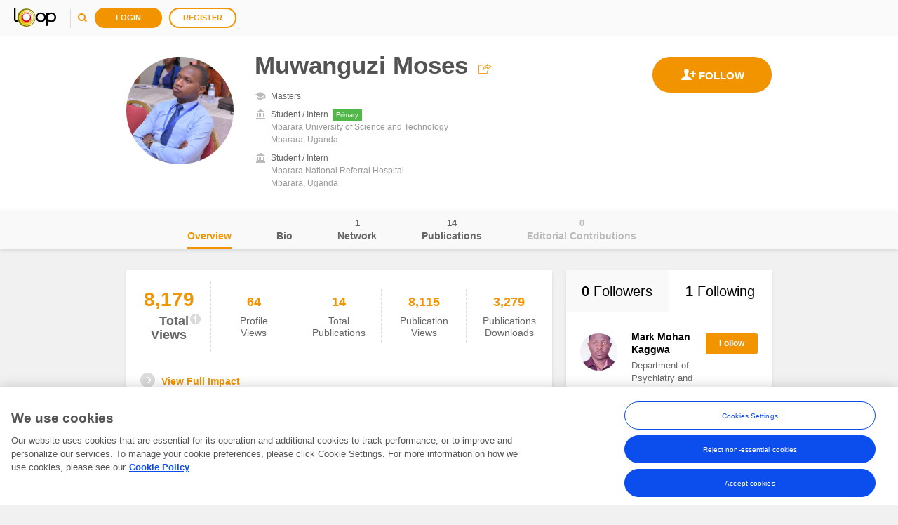

--- FILE ---
content_type: text/javascript; charset=utf-8
request_url: https://loop.frontiersin.org/scripts/loopcorebundle?v=kvUuG3HabCBSs9UWSCjgF7u9M47FLc3rnVnHKtJNTh41
body_size: 31650
content:
function getScriptConfiguration(){var n,t=currentScript,i="",r="";return t&&(n=$(t).attr("data-domain"),"undefined"!=typeof n&&(i=n),n=$(t).attr("data-loopDomain"),"undefined"!=typeof n&&(r=n)),{domain:i,loopDomain:r}}var currentScript,Loop;ko.bindingHandlers.fadeIf={init:function(n,t,i,r,u){var f=t();return $(n).toggle(ko.utils.unwrapObservable(f)),ko.bindingHandlers["if"].init(n,t,i,r,u)},update:function(n,t){var i=t();ko.utils.unwrapObservable(i)?$(n).slideDown(200).animate({opacity:"1"},200):$(n).animate({opacity:"0"},200).slideUp(200)}};ko.bindingHandlers.fadeVisible={init:function(n,t){var i=t();$(n).toggle(ko.utils.unwrapObservable(i))},update:function(n,t){var i=t();ko.utils.unwrapObservable(i)?$(n).slideDown(500,"easeInOutExpo").animate({opacity:"1"},500):$(n).animate({opacity:"0"},300).slideUp(500,"easeInOutExpo")}},function(n,t){var i=function(n,t,i){var r;return function(){function e(){i||n.apply(u,f);r=null}var u=this,f=arguments;r?clearTimeout(r):i&&n.apply(u,f);r=setTimeout(e,t||100)}};jQuery.fn[t]=function(n){return n?this.bind("resize",i(n)):this.trigger(t)}}(jQuery,"smartresize");Loop=Loop||{};Loop.Core=Loop.Core||{};Loop.Core.Configuration=function(){function n(){return Math.floor(65536*(1+Math.random())).toString(16).substring(1)}function r(n){var t,r=!1,u="",i="";return n=n||window.location.host,n&&(t=n.split(":"),t.length>1&&(n=t.slice(0,t.length-1).join(":"),u=t[t.length-1]),t=n.split("."),i=t.slice(-2).join("."),["com.au","net.au","org.au","edu.au","gov.au","net.za","co.uk","org.uk","ltd.uk","plc.uk","net.uk","sch.uk","ac.uk","gov.uk","com.fr","ac.jp","co.jp","ed.jp","go.jp","ne.jp","or.jp"].forEach(function(n){i===n&&(r=!0)}),r&&(i=t.slice(-3).join("."))),i}function e(n){n&&n.domain&&(u=t+("string"==typeof n.loopDomain&&n.loopDomain.length>0?n.loopDomain:"loop."+n.domain),i=t+"registration."+n.domain,f=t+"www."+n.domain,editorApplicationDomain=t+"editor-application."+n.domain)}function o(){Loop.Core.Configuration.loginPage=i+"/people/login";Loop.Core.Configuration.registerPage=i+"/people/register-user";Loop.Core.Configuration.UrlList.loopApi=u+"/api/v1";Loop.Core.Configuration.UrlList.frontiers=f;Loop.Core.Configuration.UrlList.editorApplication=editorApplicationDomain}function s(n){var t=window.location.host;n&&!n.domain&&t&&(n.domain=r(t));e(n);o()}var h="0.3.21237.0",t="//",u="loop.frontiersin.org",i="registration.frontiersin.org",f="www.frontiersin.org";return{init:s,getDomain:r,version:function(){return h},generateUUID:function(){return n()+n()+"-"+n()+"-"+n()+"-"+n()+"-"+n()+n()+n()},loginPage:null,registerPage:null,currentUserId:null,loggedUserId:null,isUserLogged:function(){return isNaN(this.loggedUserId)===!1&&parseInt(this.loggedUserId,10)>=0},getLoginUri:function(n,t){var i=window.location.protocol+"//"+window.location.host,r=this.loginPage;return t=t?"actionReferral="+t+"&":"",n=n?n:window.location,n="returnUrl="+encodeURI(i+n),r+"?"+t+n},getRegisterUri:function(n,t){var i=window.location.protocol+"//"+window.location.host,r=this.registerPage;return t=t?"actionReferral="+t+"&":"",n=n?n:window.location,n="returnUrl="+encodeURI(i+n),r+"?"+t+n},UrlList:{frontiers:null,loopApi:null,getLoopProfilePage:function(n){var t=this.getAbsoluteUrl("frontiers","/people/{0}/overview");return t=t.replace("www","loop"),Loop.Core.Utils.stringFormat(t,n)},getDefaultProfilePicture:function(){var n=this.getAbsoluteUrl("frontiers","/cdn/images/profile/default_240.jpg");return n.replace("www","loop")},getProfilePicture:function(n){var t=this.getAbsoluteUrl("frontiers","/images/profile/{0}/203");return t=t.replace("www","loop"),Loop.Core.Utils.stringFormat(t,n)},getAbsoluteUrl:function(n,t){var i=$.trim(this[n]);if(t=$.trim(t),!i)throw new Error("The 'Loop.Core.Configuration.UrlList."+n+"' property is undefined.");if("function"==typeof i)throw new Error("The 'Loop.Core.Configuration.UrlList."+n+"' is a function.");return"/"===i[i.length-1]&&(i=i.substring(0,i.length-1)),"/"===t[0]&&(t=t.substring(1)),i+"/"+t}}}}();Loop.Core.Utils=function(){function n(){return Math.floor(65536*(1+Math.random())).toString(16).substring(1)}function t(){return'<script type="text/html" id="multipleAuthorsTemplate">    <ul class="people-list" data-bind="foreach: $data.authorList, css: {\'one-line\': $data.extendDataOnDialog === false}">        <li>            <div class="image-container">                <img alt="author image" class="img-responsive" data-bind="customImg: { src: pictureUrl }" />            <\/div>            <div class="data-container">                <div class="name"><a data-bind="text: name, attr: { href: profileUrl }"><\/a><\/div>                <div class="cb"><\/div>                <ul class="list-hrz">                    <!-- ko if: affiliation -->                    <li data-bind="text: affiliation"><\/li>                    <!-- /ko -->                    <li data-bind="text: location"><\/li>                <\/ul>            <\/div>            <div class="cb"><\/div>        <\/li>    <\/ul><\/script>'}function i(){return'<script type="text/html" id="authorsListTemplate">    <ul class="people-list-hrz" data-test-id="author-list">        <!-- ko foreach: $data.visibleAuthorList -->        <li>            <!-- ko if: ($data.profileUrl || $data.clickAction) && $parent.enableLinks -->            <a data-bind="attr: { href: $data.profileUrl }, click: $data.clickAction" data-test-id="author-name">                <span class="img-frame" data-bind="visible: $data.showImageInList"><img data-bind="attr: {src: $data.imageUrl}, visible: $data.showImageInList"                     data-test-id="author-image"                     onerror="this.src=Loop.Core.Configuration.UrlList.getDefaultProfilePicture();" /><\/span>                <span class="name" data-bind="text: $data.fullName"><\/span>            <\/a>            <!-- /ko -->            <!-- ko ifnot: ($data.profileUrl || $data.clickAction) && $parent.enableLinks -->            <span data-test-id="author-profile-link-empty">                <span class="img-frame" data-bind="visible: $data.showImageInList"><img data-bind="attr: {src: $data.imageUrl}, visible: $data.showImageInList"                     data-test-id="author-image"                     onerror="this.src=Loop.Core.Configuration.UrlList.getDefaultProfilePicture();" /><\/span>                <span class="name" data-bind="text: $data.fullName" data-test-id="author-name"><\/span>            <\/span>            <!-- /ko -->        <\/li>        <!-- /ko -->                <!-- ko if: $data.lastAuthor -->        <li>            <!-- ko if: $data.enableLinks -->               <a data-bind="click: $data.showMoreAction" class="more" data-test-id="author-list-more">                   <span data-bind="text: $data.showMoreCounter() + \' more\'"><\/span>               <\/a>            <!-- /ko -->            <!-- ko ifnot: $data.enableLinks -->               <span data-bind="text: $data.showMoreCounter() + \' more\'"><\/span>            <!-- /ko -->        <\/li>        <li>            <!-- ko if: ($data.lastAuthor().profileUrl || $data.lastAuthor().clickAction) && $data.enableLinks -->            <a data-bind="attr: {href: $data.lastAuthor().profileUrl }, click: $data.lastAuthor().clickAction" data-test-id="last-author-name">                <span class="img-frame" data-bind="visible: $data.lastAuthor().showImageInList"><img data-bind="attr: {src: $data.lastAuthor().imageUrl}, visible: $data.lastAuthor().showImageInList"                     data-test-id="last-author-image"                     onerror="this.src=Loop.Core.Configuration.UrlList.getDefaultProfilePicture();" /><\/span>                <span data-bind="text: $data.lastAuthor().fullName"><\/span>            <\/a>            <!-- /ko -->            <!-- ko ifnot: ($data.lastAuthor().profileUrl || $data.lastAuthor().clickAction) && $data.enableLinks -->            <span data-test-id="author-profile-link-empty">                <span class="img-frame" data-bind="visible: $data.lastAuthor().showImageInList"><img data-bind="attr: {src: $data.lastAuthor().imageUrl}, visible: $data.lastAuthor().showImageInList"                     data-test-id="author-image"                     onerror="this.src=Loop.Core.Configuration.UrlList.getDefaultProfilePicture();" /><\/span>                <span data-bind="text: $data.lastAuthor().fullName" data-test-id="last-author-name"><\/span>            <\/span>            <!-- /ko -->        <\/li>        <!-- /ko -->    <\/ul>    <div class="cb"><\/div><\/script><script type="text/html" id="authorsListDetailedTemplate">    <ul class="people-list" data-bind="foreach: $data.fullInfoAuthorList, css: {\'one-line\': $data.extendDataOnDialog === false}">        <li>            <div class="image-container">                <!-- ko if: profileUrl-->                <a data-bind="attr: { href: profileUrl }" href="" data-test-id="author-image-link">                    <span class="img-frame"><img data-bind="attr: { src: imageUrl, alt: fullName }" alt="" class="img-responsive"                         data-test-id="author-image"                         onerror="this.src=Loop.Core.Configuration.UrlList.getDefaultProfilePicture();" /><\/span>                <\/a>                <!-- /ko-->                <!-- ko ifnot: profileUrl-->                <a style="pointer-events: none;" data-test-id="author-profile-link-empty">                    <span class="img-frame"><img data-bind="attr: { src: imageUrl, alt: fullName }" alt="" class="img-responsive"                         data-test-id="author-image"                         onerror="this.src=Loop.Core.Configuration.UrlList.getDefaultProfilePicture();" /><\/span>                <\/a>                <!-- /ko-->            <\/div>            <div class="data-container">                <div class="name">                    <!-- ko if: profileUrl-->                    <a data-bind="text: fullName, attr: { href: profileUrl }" href="" data-test-id="author-name"><\/a>                    <!-- /ko-->                    <!-- ko ifnot: profileUrl-->                    <span data-bind="text: fullName" data-test-id="author-name"><\/span>                    <!-- /ko-->                <\/div>                <div class="cb"><\/div>                <ul class="list-hrz">                    <li data-bind="text: affiliation" data-test-id="author-affiliation">Affiliation<\/li>                    <li data-bind="text: location" data-test-id="author-location">Location<\/li>                <\/ul>            <\/div>            <div class="cb"><\/div>        <\/li>    <\/ul><\/script>'}function r(){return'<script type="text/html" id="message-bar-template"><div data-bind="fadeVisible: visible, attr: { \'class\': \'alert \' + getCssClass() , \'data-test-id\': dataTestId}" role="alert"><p data-bind="html: htmlMessage, css: { \'icon\': showIcon() === true }"><\/p><!-- ko if: showCloseButton() === true--><i class="close" data-bind="click: close"><\/i><!-- /ko --><\/div><\/script>'}function u(){var n="";return n+='<script type="text/html" id="button">',n+="    <!-- ko template: { name: viewName } -->",n+="    <!-- /ko -->",n+="<\/script>",n+='<script type="text/html" id="defaultButton">',n+="    <button type=\"button\" data-bind=\"attr: { 'data-test-id': 'btn-' + buttonText, 'class': className, 'data-track': dataTrack }, css: { 'btn-saving': isWorking(), 'disabled': (isWorking() || disabled()) }, click: clickAction, enable: (!isWorking() && !disabled())\">",n+="        <span data-bind=\"html: buttonText, attr: { 'data-track': dataTrack }, css: { 'disabled-click': (isWorking() || disabled()) }\"><\/span>",n+="    <\/button>",n+="<\/script>",n+='<script type="text/html" id="cancelButton">',n+='    <button class="btn-cancel" type="button" data-test-id="cancelButton" data-dismiss="modal"',n+="            data-bind=\"click: clickAction, enable: !isWorking(), css: { 'disabled': isWorking() }, attr: { 'data-track': dataTrack }\">",n+="        <span data-bind=\"html: buttonText, attr: { 'data-track': dataTrack }, css: { 'disabled-click': (isWorking() || disabled()) }\"><\/span>",n+="    <\/button>",n+="<\/script>",n+='<script type="text/html" id="confirmButton">',n+='    <button class="btn-save" type="button" data-test-id="confirmButton"',n+="            data-bind=\"click: clickAction, css: {'btn-saving': isWorking(), 'disabled': disabled() }, enable: !isWorking() && !disabled(), attr: { 'data-track': dataTrack }\">",n+="        <span data-bind=\"html: buttonText, attr: { 'data-track': dataTrack }, css: { 'disabled-click': (isWorking() || disabled()) }\"><\/span>",n+="    <\/button>",n+"<\/script>"}function f(){return'<script type="text/html" id="loopMD">    <div class="modal fade" data-bind="attr:{id: id}" role="dialog" aria-hidden="true">        <div class="modal-dialog" data-test-id="actual-dialog">            <div class="modal-content">                <div class="modal-header">                    <button type="button" class="close" data-dismiss="modal"                            data-bind="visible: !hideCloseButton() || error(), click: close">                        <span aria-hidden="true">&times;<\/span><span class="sr-only" data-test-id="closeModalDialogButton"><\/span>                    <\/button>                    <h4 class="modal-title" data-bind="text: title" data-test-id="modal-title"><\/h4>                <\/div>                <div class="spinner" data-bind="fadeIf: isLoading()"><\/div>                <div class="modal-body" data-bind="fadeIf: !error() && isLoaded()">                    <!-- ko template : { name: viewModelTemplate, data: viewModelData } -->                    <!-- /ko -->                <\/div>                <div class="error-module" data-bind="fadeIf: error()">                    <p data-bind="html: error"><\/p>                <\/div>                <div class="modal-footer" style="text-align: center" data-bind="visible: !isLoading()">                    <div data-bind="fadeIf: !error() && isLoaded()">                        <div data-bind="template: { name: \'button\', foreach: buttons }"><\/div>                        <div class="cb"><\/div>                    <\/div>                    <div data-bind="fadeIf: actionButtonError() !== \'\' && actionButtonError() !== null" class="form-validator-warning">                       <span id="exp-ui-msg" data-bind="text: actionButtonError"><\/span>                    <\/div>                <\/div>            <\/div>        <\/div>    <\/div><\/script><script type="text/html" id="loopLoginOrRegisterMD">    <div class="modal fade" data-bind="attr:{id: id}" aria-hidden="true">        <div class="modal-dialog">            <div class="modal-content">                <div class="modal-header">                    <button type="button" class="close" data-dismiss="modal"                            data-bind="visible: !hideCloseButton() || error, click: close">                        <span aria-hidden="true">&times;<\/span><span class="sr-only" data-test-id="closeModalDialogButton"><\/span>                    <\/button>                    <h1 class="modal-title" data-bind="html: title" data-test-id="modal-title"><\/h1>                <\/div>                <div class="modal-body">                    <!-- ko template : { name: viewModelTemplate, data: viewModelData } -->                    <!-- /ko -->                    <div class="divider"><\/div>                <\/div>                <div class="modal-footer">                    <div class="button-container" data-bind="template: { name: \'button\', foreach: buttons }"><\/div>                    <div class="cb"><\/div>                <\/div>            <\/div>        <\/div>    <\/div><\/script><script type="text/html" id="loopSimpleMD">    <div data-bind="html: htmlString"><\/div><\/script>'}function e(){$("body").append(f());$("body").append(u());$("body").append(r());$("body").append(i());$("body").append(t())}return $(document).ready(function(){e()}),{generateUUID:function(){return n()+n()+"-"+n()+"-"+n()+"-"+n()+"-"+n()+n()+n()},stringFormat:function(n){var t=Array.prototype.slice.call(arguments,1);return n.replace(/{(\d+)}/g,function(n,i){return"undefined"!=typeof t[i]?t[i]:n})},scrollToElement:function(n,t){var i,r=null,u=!1;r="string"==typeof n?$("#"+n):n;void 0!==t?i="string"==typeof t?$("#"+t):t:(i=$("body"),u=!0);r&&r.offset()&&!i.is(":animated")&&($(window).bind("mousewheel",function(){i.stop()}),r.velocity("scroll",{duration:700,easing:"ease-in-out",container:u?void 0:i,complete:function(){$(window).unbind("mousewheel")}}))}}}();Loop.Core.Browser=function(){function s(){var r,t,u,i=navigator.userAgent;if(o)n.name="MSIE",n.version=11;else{if(t=i.match(/(opera|chrome|safari|firefox|msie|trident(?=\/))\/?\s*(\d+)/i)||[],/trident/i.test(t[1]))return r=/\brv[ :]+(\d+)/g.exec(i)||[],"IE "+(r[1]||"");if("Chrome"===t[1]&&(r=i.match(/\bOPR\/(\d+)/),null!==r))return"Opera "+r[1];t=t[2]?[t[1],t[2]]:[navigator.appName,navigator.appVersion,"-?"];null!==(r=i.match(/version\/(\d+)/i))&&t.splice(1,1,r[1]);n.name=t[0];n.version=parseInt(t[1],10)}u=navigator.userAgent.match(/Mobile/);n.isMobile=u?u.length>0:!1;n.isMobile===!0?(i=i.toLowerCase(),n.isIpad=i.indexOf("ipad")>-1,n.isIphone=i.indexOf("iphone")>-1):(n.isIpad=!1,n.isIphone=!1)}function i(i,r,u){for(var e=null,f=0;f<t.length;f++)if(t[f].name===i){e=t[f];break}if(null!==e)throw new Error(Loop.Core.Utils.stringFormat("The browser '{0}' with version {1} is already added.",e.name,e.version));"function"!=typeof u&&(u=function(){return"number"==typeof n.version?n.version>=this.minVersion:!1});t.push({name:i,minVersion:r,isSupportedVersion:u,toString:function(){return this.name+" "+this.minVersion}})}var t=[],n={name:null,version:null,isMobile:null,isIpad:null,isIphone:null,toString:function(){return this.name+" "+this.version}},h=!!window.opera||navigator.userAgent.indexOf(" OPR/")>=0,r="undefined"!=typeof InstallTrigger,u=Object.prototype.toString.call(window.HTMLElement).indexOf("Constructor")>0,f=!!window.chrome&&!h,e=!1||!!document.documentMode,o=!!navigator.userAgent.match(/Trident.*rv[ :]*11\./);return i("Chrome",40,function(){return f?"number"==typeof n.version?n.version>=this.minVersion:!1:!1}),i("Firefox",35,function(){return r?"number"==typeof n.version?n.version>=this.minVersion:!1:!1}),i("IE",11,function(){return e?"number"==typeof n.version?n.version>=this.minVersion:!1:!1}),i("Safari",8,function(){return u?"number"==typeof n.version?n.version>=this.minVersion:!1:!1}),s(),{addSupportedBrowser:i,getCurrentNavigator:function(){return n},getDefaultSupportedBrowsers:function(){return t},isSupportedBrowser:function(){return(r||u||f||e||o)&&!n.isMobile},isSupportedBrowserVersion:function(){var n=!1;return $.each(t,function(t,i){if(i.isSupportedVersion())return(n=!0,void 0)}),n}}}();Loop.Core.Tracking=function(){function o(){if(null===t)throw new Error("Endpoint cannot be null.");if("number"!=typeof t.type)throw new Error("Missing 'type' property in endpoint object.");if("function"!=typeof t.url)throw new Error("Missing 'url' function in endpoint object.");}function f(t){if(!i)throw new Error("Loop.Core.Tracking.eventType must be defined.");("undefined"==typeof n.userId||null===n.userId)&&(n.userId=Loop.Core.Configuration.currentUserId);("undefined"==typeof n.loggedUserId||null===n.loggedUserId)&&(n.loggedUserId=Loop.Core.Configuration.loggedUserId);var u=$(t).attr("data-track-referral"),f={eventType:i,action:$(t).attr("data-track"),actionReferral:u?u:""},r=jQuery.extend(!0,{},n,f);return r.userId<0&&(r.userId=0),r.loggedUserId<0&&(r.loggedUserId=0),r}function r(n){var e,s,r,i=n.target,h=!0;u&&(r="Click -> OnTrackEvent(). Node: ",r+=i.nodeName,i.id&&(r+=" Id: "+i.id),console.log(r));$(i).data("track")&&(u&&console.log("The element has a data-track attribute."),"function"==typeof Loop.Core.Tracking.canTrackThisElement&&(h=Loop.Core.Tracking.canTrackThisElement(i)),h?(o(),e=f(i),"function"==typeof Loop.Core.Tracking.setTrackInfo&&(s=Loop.Core.Tracking.setTrackInfo(i),$.extend(e,s)),Loop.Core.Ajax.createData({endpoint:t,inputData:JSON.stringify(e),successCallback:function(){},errorCallback:function(){},preventModalOnError:!0,loginRequired:!1})):u&&console.log("canTrackElement is false."))}function s(){window.addEventListener?window.addEventListener("click",r,!0):window.attachEvent("click",r)}function h(){window.removeEventListener?window.removeEventListener("click",r,!0):window.detachEvent("click",r)}var e=!1,t=null,i=null,n={eventType:i,action:"",actionReferral:"",page:window.location.pathname,host:window.location.hostname,userId:Loop.Core.Configuration.currentUserId,loggedUserId:Loop.Core.Configuration.loggedUserId},u=!1;return{eventType:function(n){return"string"==typeof n&&(i=n),i},enabled:function(n,t){return"boolean"==typeof n&&(n?s():h(),e=n),Loop.Core.Tracking.eventType(t),e},endpoint:function(n){return n&&(t=n),t},defaultTrackItem:n,setTrackInfo:null,canTrackThisAction:!0,getFakeTrackItem:function(n){var t,i=f(n);return"function"==typeof Loop.Core.Tracking.setTrackInfo&&(t=Loop.Core.Tracking.setTrackInfo(n),$.extend(i,t)),i},setVerbose:function(n){u=n}}}();Loop.Core=Loop.Core||{},function(){var n=function(){var n,t,f,i="trapScroll-enabled",e=".trapScroll",r=".trapScroll-container",o=null,u=null;o=function(r){if($("body").hasClass(i))if($(r.target).closest(n).length>0){var u=n.scrollTop(),o=r.originalEvent,e=o.deltaY;if(e>0&&u>=f||0>e&&0>=u)return!1}else if($(r.target).closest(t).length>0)return!1};u=function(){if(n=t.find(e+":first"),n&&n[0]){var r=n.outerHeight(),u=n[0].scrollHeight;f=u-r;$("body").addClass(i)}};$(document).on("wheel",o);Loop.Core.trapScroll=function(n,f){n&&(f||(f=n),f.addClass(r.substr(1)),n.addClass(e.substr(1)),f.on("mouseleave",function(){$("body").removeClass(i);t=$(this);t.parents(r).length>0&&(t=t.parents(r+":first"),u())}).on("mouseenter",function(n){t=$(this);u();n.stopPropagation()}))}};n()}();Loop.Core.Literals={errors:{defaultRead:{title:"",message:"Sorry, something went wrong and this content could not be loaded. Please refresh the page and try again."},defaultEdit:{title:"",message:"Sorry, something went wrong and your changes could not be saved. Please try again."},unauthorized:{title:"Authentication required",message:"Your session has expired. Please login to continue."},forbidden:{title:"Authorization required",message:"You are not allowed to perform this action. Please refresh the page and try again."},resourceNotFoundRead:{title:"Resource not found",message:"This resource is temporarily unavailable. Please refresh the page and try again."},resourceNotFoundEdit:{title:"Resource not found",message:"The resource you’re editing is temporarily unavailable. Please refresh the page and try again."},itemNotFoundEdit:{title:"Resource not found",message:"The resource you’re editing is temporarily unavailable."},genericLoadingErrorInModal:{title:"",message:"Sorry, something went wrong and this content could not be loaded. Please refresh the page and try again."}},modals:{loginOrRegister:{title:"Stay in the <span>Loop<\/span><br>&amp; up-to-date",message:"<h4>Loop maximizes the impact of researchers and their discoveries. Join the world's leading researchers and academics and become discoverable.<\/h4>"},unauthorized:{title:"Authentication required",message:"Your session has expired. Please login to continue."},forbidden:{title:"Forbidden",message:'Please set your profile to public in the <a href="/settings/privacy">settings<\/a> page so you will be able to perform this action.'},resourceNotFound:{title:"Resource not found",message:"The resource you’re editing is temporarily unavailable. Please refresh the page and try again."},itemNotFound:{title:"Resource not found",message:"The resource you’re editing is temporarily unavailable."}}};Loop.Core.Constants=Loop.Core.Constants||{};Loop.Core.Constants.EndpointType={PRIVATE:0,PUBLIC:1,SOCIAL:2};Loop.Core.Constants.ModalType={DEFAULT:0,LOGIN_OR_REGISTER:1};Loop.Core.Constants.ButtonTypes={DEFAULT:"default",CONFIRM:"confirm",CANCEL:"cancel",BLOCK:"block",UNBLOCK:"unblock"};Loop.Core.Constants.FloatPosition={NONE:"none",LEFT:"left",RIGHT:"right"};Loop.Core.Constants.MessageBarTypes={ERROR:0,SUCCESS:1,INFO:2,WARNING:3,PRIVATE:4};Loop.Core.Constants.Breakpoints={EXTRA_SMALL:"xs",SMALL:"sm",MEDIUM:"md",LARGE:"lg"};Loop.Core.Constants.PaginationMode={NONE:0,SCROLL_DOCUMENT:1,SCROLL_ELEMENT:2,SHOW_MORE:3,POOL:4,NUMBER:5};Loop.Core.Enum=Loop.Core.Enum||{};Loop.Core.Enum.APIActions=function(){return{Read:0,Create:1,Update:2,Delete:3,GetName:function(n){var t;switch(n){case Loop.Core.Enum.APIActions.Read:t="READ";break;case Loop.Core.Enum.APIActions.Create:t="CREATE";break;case Loop.Core.Enum.APIActions.Update:t="UPDATE";break;case Loop.Core.Enum.APIActions.Delete:t="DELETE"}return t}}}();Loop.Core.Constants.Events={},function(n,t){var i=n({});t.subscribe=function(t,r,u){return n.isArray(t)||(t=[t]),n.each(t,function(n,t){u?setTimeout(function(){i.on(t,function(){setTimeout(r,u)})}):i.on(t,r)}),!0};t.unsubscribe=function(n,t){return i.off(n,t),void 0};t.publish=function(n,t){i.trigger(n,t)}}(jQuery,window.Loop.Core=window.Loop.Core||{});Loop.Core.Controls=Loop.Core.Controls||{};Loop.Core.Controls.Pager=function(n){function o(){var i=jQuery.extend(!0,{},e,n);t.paginationMode=i.paginationMode;t.pageSize(i.pageSize);t.currentPage(i.currentPage);t.total(i.totalElements);t.customArgs=i.customArgs;t.onPagination=i.onPagination}function r(n){"function"==typeof t.onPagination?(f("paging"),t.pagingFinish=$.Deferred(),t.pagingFinish.promise(),t.onPagination(t),$.when(t.pagingFinish).then(function(){f("none");u=!0;t.paginationMode===Loop.Core.Constants.PaginationMode.NUMBER?s(t.total(),t.pageSize()):n===!0?t.currentPage(t.currentPage()+1):n===!1&&t.currentPage(t.currentPage()-1)},function(){f("none");u=!0})):console.warn("next function needs a handler for options.onPagination event. Pass it into the constractor.")}function s(n,i){var u,f=parseInt(n/i);for(0!=n%i&&(f+=1),t.totalPages(f),t.pages([]),u=0;f>u;u++)t.pages.push({index:u,isCurrent:u==t.currentPage(),goTo:function(){t.currentPage(this.index);r()}})}var t=this,i=!1,u=!1,f=ko.observable("none"),e={pageSize:100,currentPage:0,totalElements:0,paginationMode:Loop.Core.Constants.PaginationMode.NONE,customArgs:null,onPagination:null};t.pagingFinish=$.Deferred();t.pagingFinish.promise();t.paginationMode=null;t.disabled=!1;t.pageSize=ko.observable(e.pageSize);t.currentPage=ko.observable(0);t.pages=ko.observableArray([]);t.totalPages=ko.observable(0);t.total=ko.observable(0);t.customArgs=null;t.onPagination=null;t.getOffset=function(){return t.pageSize()*t.currentPage()};t.next=function(){if(i&&!u)throw new Error("pagingFinish deferred was not resolved nor rejected.");t.isEndOfPagination()!==!1&&i!==!1||t.isPaging()!==!1||(t.paginationMode===Loop.Core.Constants.PaginationMode.NUMBER&&t.currentPage(t.currentPage()+1),r(!0),i=!0)};t.previous=function(){if(i&&!u)throw new Error("pagingFinish deferred was not resolved nor rejected.");t.currentPage()>0&&t.isPaging()===!1&&(t.paginationMode===Loop.Core.Constants.PaginationMode.NUMBER&&t.currentPage(t.currentPage()-1),r(!1),i=!0)};t.loadPage=function(n){t.currentPage(n);r()};t.isPaging=ko.computed(function(){return"paging"===f()});t.isEndOfPagination=ko.computed(function(){if(t.paginationMode===Loop.Core.Constants.PaginationMode.NUMBER)return t.pages().length-1<=t.currentPage();var n=t.currentPage()*t.pageSize();return n>=t.total()});t.allowPagination=ko.computed(function(){return!t.isPaging()&&!t.isEndOfPagination()&&!t.disabled});o()};Loop.Core.Controls=Loop.Core.Controls||{};Loop.Core.Controls.Button=function(n){function u(){switch(r){case Loop.Core.Constants.ButtonTypes.CONFIRM:i="confirmButton";t=t||"btn-save";break;case Loop.Core.Constants.ButtonTypes.CANCEL:i="cancelButton";t=t||"btn-cancel";break;case Loop.Core.Constants.ButtonTypes.BLOCK:i="defaultButton";t=t||"btn-block";break;case Loop.Core.Constants.ButtonTypes.UNBLOCK:i="defaultButton";t=t||"btn-confirm";break;case Loop.Core.Constants.ButtonTypes.DEFAULT:i="defaultButton";t=t||"btn"}switch(o){case Loop.Core.Constants.FloatPosition.LEFT:t+=" pull-left";break;case Loop.Core.Constants.FloatPosition.RIGHT:t+=" pull-right"}}var r=n.buttonType||Loop.Core.Constants.ButtonTypes.DEFAULT,f=n.buttonText,i="",e=n.clickAction,o=n.floatPosition,s=n.isDefault||!1,h=n.isWorking||ko.observable(!1),t=n.buttonClass,c=n.dataTrack||null,l=n.isDisabled||ko.observable(!1),a=n.trackingData;return u(),{viewName:i,buttonType:r,buttonText:f,clickAction:e,isDefault:s,isWorking:h,disabled:l,className:t,dataTrack:c,trackingData:a}};Loop.Core.Controls=Loop.Core.Controls||{};Loop.Core.Controls.ModalDialog=function(n,t,i,r,u,f,e,o){function l(){return s.modalType===Loop.Core.Constants.ModalType.LOGIN_OR_REGISTER?"loopLoginOrRegisterMD":(s.modalType=Loop.Core.Constants.ModalType.DEFAULT,"loopMD")}function a(){return $.extend({backdrop:"static",keyboard:!1,show:!1},o||{})}function v(){var n=$($("#"+c).html().trim()).modal(a());return n.on("hide.bs.modal",function(){s.currentlyModalOnScreen=!1}),n.on("hidden.bs.modal",function(){f===!0&&n.remove()}),n}function y(){c=l();null===s.viewModelTemplate&&"string"==typeof s.viewModelData&&(s.viewModelData={htmlString:s.viewModelData},s.viewModelTemplate=p);s.dialog=v();ko.applyBindings(s,s.dialog[0])}f="boolean"==typeof f?f:!0;u="boolean"==typeof u?u:!1;var s=this,c=null,p="loopSimpleMD",h=ko.observable("none");s.dialogGUID=Loop.Core.Utils.generateUUID();s.dialog=null;s.currentlyModalOnScreen=!1;s.id=n;s.title=ko.observable(t);s.modalType=e;s.viewModelTemplate=null;s.viewModelData=i;s.buttons=r;s.error=ko.observable(!1);s.actionButtonError=ko.observable("");s.hideCloseButton=ko.observable(u);s.onDestroy=null;s.onClose=null;s.isLoading=ko.computed(function(){return"loading"===h()});s.isLoaded=ko.computed(function(){return"loaded"===h()});s.setDataStatus=function(n){n="boolean"==typeof n?n:!0;h(n?"loaded":"loading")};s.show=function(n){return s.setDataStatus(n),null===s.dialog&&y(),s.currentlyModalOnScreen||(s.dialog.modal("show"),s.currentlyModalOnScreen=!0,document.activeElement&&"function"==typeof document.activeElement.blur&&document.activeElement.blur()),s};s.close=function(){if(s.dialog.modal("hide"),s.currentlyModalOnScreen=!1,s.buttons&&s.buttons.length>0){var n=s.buttons.filter(function(n){return n.isDefault});n.length>0?n[0].clickAction():n.length>1&&(n[0].clickAction(),console.warn("The current dialog (id='"+s.id+"') has more than one default buttons. The first button action has been triggered."))}return"function"==typeof s.onClose&&s.onClose(s),s};s.toggle=function(){return s.dialog.modal("toggle"),s};s.destroy=function(){if(s)return(s.currentlyModalOnScreen&&s.dialog.modal("hide"),"function"==typeof s.onDestroy&&s.onDestroy(s),s.currentlyModalOnScreen=!1,s=null)}};Loop.Core.Modals=function(){function t(n){return"<p>"+n+"<\/p>"}function e(){for(;n.length;){var t=n.pop();t.destroy()}}function f(t){for(var i=0;i<n.length;i++)if(n[i]===t){n.splice(i,1);break}}function u(){var t=$.grep(n,function(n){return n.currentlyModalOnScreen===!0});if(t.length>0)return t[0]}function r(){return u()}function i(t,i,u,e,o){var s,h,c;return s=new Loop.Core.Controls.ModalDialog(t,i,u),c=function(){"function"==typeof e&&e();s.destroy()},h=new Loop.Core.Controls.Button({buttonType:Loop.Core.Constants.ButtonTypes.CONFIRM,buttonText:"OK",floatPosition:Loop.Core.Constants.FloatPosition.RIGHT,clickAction:c,isDefault:!0}),s.hideCloseButton(o),s.buttons=[h],s.onDestroy=f,r()||s.show(),n.push(s),s}function o(i){var u,s,h,e=[],o=[];if(!i)throw new Error("Method expects parameters.");if(i.id||e.push("id"),i.title||e.push("title"),i.message||e.push("message"),i.confirmAction||e.push("confirmAction"),i.cancelAction||e.push("cancelAction"),e.length>0)throw new Error("Missing required fields: "+e.join(","));if("string"!=typeof i.id&&o.push("id"),"string"!=typeof i.title&&o.push("title"),"string"!=typeof i.message&&o.push("message"),"function"!=typeof i.confirmAction&&o.push("confirmAction"),"function"!=typeof i.cancelAction&&o.push("cancelAction"),o.length>0)throw new Error("Wrong field types: "+o.join(","));return u=new Loop.Core.Controls.ModalDialog(i.id,i.title,t(i.message)),s=new Loop.Core.Controls.Button({buttonType:Loop.Core.Constants.ButtonTypes.CONFIRM,buttonText:i.confirmButtonText||"Confirm",floatPosition:Loop.Core.Constants.FloatPosition.RIGHT,clickAction:i.confirmAction,isWorking:i.isWorking,dataTrack:i.confirmDataTrack,trackingData:i.confirmTrackingData}),h=new Loop.Core.Controls.Button({buttonType:Loop.Core.Constants.ButtonTypes.CANCEL,buttonText:i.cancelButtonText||"Cancel",floatPosition:Loop.Core.Constants.FloatPosition.LEFT,clickAction:i.cancelAction,isDefault:!0,isWorking:i.isWorking,dataTrack:i.cancelDataTrack,trackingData:i.cancelTrackingData}),u.buttons=[s,h],u.onDestroy=f,void 0!==u.hideCloseButton&&u.hideCloseButton(!1),r()||u.show(),n.push(u),u}function s(n){var r=Loop.Core.Literals.modals.unauthorized.title,u=t(Loop.Core.Literals.modals.unauthorized.message);return i("unauthorizedModal",r,u,n,!0)}function h(i,u){var f,e,o;return f=new Loop.Core.Controls.ModalDialog("socialForbiddenAction",i,t(u)),o=function(){var n=window.location.protocol+"//"+window.location.host,t=n+"/settings/privacy";location.replace(t)},e=new Loop.Core.Controls.Button({buttonType:Loop.Core.Constants.ButtonTypes.DEFAULT,buttonText:"Change privacy settings",floatPosition:Loop.Core.Constants.FloatPosition.RIGHT,clickAction:o,buttonClass:"btn-flex"}),f.hideCloseButton(!1),f.buttons=[e],r()||f.show(),n.push(f),f}function c(){var n=Loop.Core.Literals.modals.forbidden.title,r=t(Loop.Core.Literals.modals.forbidden.message);return i("forbiddenModal",n,r,!0)}function l(n){var r=Loop.Core.Literals.modals.resourceNotFound.title,u=t(Loop.Core.Literals.modals.resourceNotFound.message);return i("errorModalResNotFound",r,u,n,!0)}function a(n){var r=Loop.Core.Literals.modals.itemNotFound.title,u=t(Loop.Core.Literals.modals.itemNotFound.message);return i("errorModalItemNotFound",r,u,n,!0)}function v(t,i,f,e){var o,s,h,c,l="modal-login-register",a=Loop.Core.Literals.modals.loginOrRegister.title,v=void 0===f?Loop.Core.Literals.modals.loginOrRegister.message:"<h4>"+f+"<\/h4>";return o=new Loop.Core.Controls.ModalDialog(l,a,v),o.modalType=Loop.Core.Constants.ModalType.LOGIN_OR_REGISTER,e=e?e:"",c=e?"actionReferral="+e+"&":"","function"!=typeof t&&(t=function(){var n=Loop.Core.Configuration.loginPage+"?"+c+"returnUrl="+encodeURI(window.location);location.replace(n)}),"function"!=typeof i&&(i=function(){var n=Loop.Core.Configuration.registerPage+"?"+c+"returnUrl="+encodeURI(window.location);location.replace(n)}),s=new Loop.Core.Controls.Button({buttonType:Loop.Core.Constants.ButtonTypes.DEFAULT,buttonText:"LOGIN",floatPosition:Loop.Core.Constants.FloatPosition.LEFT,clickAction:t,dataTrack:"login",trackingData:function(){return{brick:l,actionReferral:e}}}),h=new Loop.Core.Controls.Button({buttonType:Loop.Core.Constants.ButtonTypes.DEFAULT,buttonText:"REGISTER",floatPosition:Loop.Core.Constants.FloatPosition.RIGHT,clickAction:i,dataTrack:"register",trackingData:function(){return{brick:l,actionReferral:e}}}),s.className="btn-login",h.className="btn-register",o.buttons=[s,h],r()&&u().destroy(),o.show(),n.push(o),o}function y(n,u,f,e,o){f="string"==typeof f?t(f):f;var s=i(n,u,f,e,o);return r()||s.show(),s}function p(n,r,f,o){var s=u(),h="loopBlockingErrorModal",c=null;if(!s||s.id!==h)return(o="boolean"==typeof o?o:!0,e(),c=i(h,n,t(r),f,o),c.show())}function w(t,i,r,u,f,e,o,s){var h=new Loop.Core.Controls.ModalDialog(t,i,r,u,f,e,o,s);return n.push(h),h}var n=[];return{getCurrentModalOnScreen:u,getModal:w,showModal:y,showConfirmCancelModal:o,showForbiddenModal:c,showUnauthorizedModal:s,showResourceNotFound:l,showItemNotFound:a,showLoginRegisterModal:v,showSocialForbiddenModal:h,showBlockingErrorModal:p}}();Loop.Core.Controls=Loop.Core.Controls||{};Loop.Core.Controls.MessageBar=function(n){function u(){var u=jQuery.extend(!0,{},f,n),e=$("#"+r);if(0===e.length)throw new Error("Template script '"+r+"' not found.");i=$(e.html().trim());t.type(u.type);t.htmlMessage=ko.observable(u.htmlMessage);t.visible=ko.observable(u.visible);t.showCloseButton=ko.observable(u.showCloseButton);t.showIcon=ko.observable(u.showIcon);t.parent=u.parent;t.dataTestId=u.dataTestId;t.onClose=u.onClose;ko.applyBindings(t,i[0]);t.parent.prepend(i)}var f={type:Loop.Core.Constants.MessageBarTypes.INFO,htmlMessage:"",showCloseButton:!0,visible:!1,parent:$("body"),dataTestId:"msg-bar",showIcon:!0,onClose:null},r="message-bar-template",i=null,t=this;t.type=ko.observable();t.htmlMessage=null;t.visible=null;t.showCloseButton=null;t.parent=null;t.dataTestId=null;t.showIcon=null;t.show=function(){t.visible(!0)};t.close=function(){t.visible(!1);"function"==typeof t.onClose&&t.onClose(t)};t.getCssClass=ko.computed(function(){switch(t.type()){case Loop.Core.Constants.MessageBarTypes.ERROR:return"alert-error";case Loop.Core.Constants.MessageBarTypes.SUCCESS:return"alert-success";case Loop.Core.Constants.MessageBarTypes.INFO:return"alert-info";case Loop.Core.Constants.MessageBarTypes.WARNING:return"alert-warning";case Loop.Core.Constants.MessageBarTypes.PRIVATE:return"alert-private";default:return"alert-info"}});t.onClose=null;u()};Loop.Core.ErrorHandler=function(){function t(n,t,i,r){var u="EPT"+n+"_";return u+=t?t:"DEFAULT",i&&(u+="_"+i),u+(r?"_"+Loop.Core.Enum.APIActions.GetName(r):"_ALL")}function r(i){if(!i)throw new Error("Error trying to add a new error handler. Parameter 'handler' is null.");var r=n[t(i.endpointType,i.errorCode,i.subErrorCode,i.apiAction)];if(r)throw new Error("New error handler for endpoint type '"+i.endpointType+"', error code  '"+i.errorCode+"', error subcode '"+i.subErrorCode+"' and API action '"+i.apiAction+"' already exists.");if("string"!=typeof i.errorMessage&&"function"!=typeof i.action)throw new Error("New error handler doesn't contain error message and action.");}function u(t){r(t);var i=jQuery.extend(!0,{},e,t);n[i.getEntryCode()]=i}function i(i,r,u,f){var e=n[t(i,r,u,f)];return e||(e=n[t(i,r,u,null)]),e||(e=n[t(i,r,null,null)]),e||(e=n[t(i,null,null,f)]),e||(e=n[t(i,null,null,null)]),e}function f(n,t,r,u){var f=i(n,t,r,u);return f||(f=i(Loop.Core.Constants.EndpointType.PRIVATE,t,r,u)),f}var n={},e={endpointType:Loop.Core.Constants.EndpointType.PRIVATE,errorCode:null,subErrorCode:null,apiAction:null,errorTitle:null,errorMessage:null,action:null,getEntryCode:function(){return t(this.endpointType,this.errorCode,this.subErrorCode,this.apiAction)}};return{addErrorHandler:u,getErrorHandler:f,getAllErrorHandlers:function(){return n}}}();Loop.Core.ErrorHandler.addErrorHandler({errorTitle:Loop.Core.Literals.errors.defaultRead.title,errorMessage:Loop.Core.Literals.errors.defaultRead.message,apiAction:Loop.Core.Enum.APIActions.Read});Loop.Core.ErrorHandler.addErrorHandler({errorTitle:Loop.Core.Literals.errors.defaultEdit.title,errorMessage:Loop.Core.Literals.errors.defaultEdit.message,apiAction:Loop.Core.Enum.APIActions.Create});Loop.Core.ErrorHandler.addErrorHandler({errorTitle:Loop.Core.Literals.errors.defaultEdit.title,errorMessage:Loop.Core.Literals.errors.defaultEdit.message,apiAction:Loop.Core.Enum.APIActions.Update});Loop.Core.ErrorHandler.addErrorHandler({errorTitle:Loop.Core.Literals.errors.defaultEdit.title,errorMessage:Loop.Core.Literals.errors.defaultEdit.message,apiAction:Loop.Core.Enum.APIActions.Delete});Loop.Core.ErrorHandler.addErrorHandler({errorCode:401,errorTitle:Loop.Core.Literals.errors.unauthorized.title,errorMessage:Loop.Core.Literals.errors.unauthorized.message,action:function(){Loop.Core.Modals.showBlockingErrorModal(this.errorTitle,this.errorMessage,function(){var n=Loop.Core.Configuration.loginPage;n=n+"?ReturnUrl="+document.location.href;location.replace(n)})}});Loop.Core.ErrorHandler.addErrorHandler({errorCode:403,errorTitle:Loop.Core.Literals.errors.forbidden.title,errorMessage:Loop.Core.Literals.errors.forbidden.message,action:function(){Loop.Core.Modals.showBlockingErrorModal(this.errorTitle,this.errorMessage,function(){location.reload()})}});Loop.Core.ErrorHandler.addErrorHandler({errorCode:404,errorTitle:Loop.Core.Literals.errors.resourceNotFoundRead.title,errorMessage:Loop.Core.Literals.errors.resourceNotFoundRead.message,apiAction:Loop.Core.Enum.APIActions.Read,action:function(){Loop.Core.Modals.showBlockingErrorModal(this.errorTitle,this.errorMessage,function(){location.reload()})}});Loop.Core.ErrorHandler.addErrorHandler({errorCode:404,errorTitle:Loop.Core.Literals.errors.resourceNotFoundEdit.title,errorMessage:Loop.Core.Literals.errors.resourceNotFoundEdit.message,apiAction:Loop.Core.Enum.APIActions.Create,action:function(){Loop.Core.Modals.showBlockingErrorModal(this.errorTitle,this.errorMessage,function(){location.reload()})}});Loop.Core.ErrorHandler.addErrorHandler({errorCode:404,errorTitle:Loop.Core.Literals.errors.resourceNotFoundEdit.title,errorMessage:Loop.Core.Literals.errors.resourceNotFoundEdit.message,apiAction:Loop.Core.Enum.APIActions.Update,action:function(){Loop.Core.Modals.showBlockingErrorModal(this.errorTitle,this.errorMessage,function(){location.reload()})}});Loop.Core.ErrorHandler.addErrorHandler({errorCode:412,subErrorCode:7,errorTitle:Loop.Core.Literals.errors.itemNotFoundEdit.title,errorMessage:Loop.Core.Literals.errors.itemNotFoundEdit.message,apiAction:Loop.Core.Enum.APIActions.Update});Loop.Core.EndpointRepository=function(){function t(n,t){var i=n;return t&&(i+="_"+t),i}function r(n){if(!n)throw new Error("Error trying to add a new endpoint. Parameter 'endpoint' is null.");if(!n.key)throw new Error("Error trying to add a new endpoint. Parameter 'key' is null.");var t=i(n.key);if(t)throw new Error("Endpoint with key '"+t.key+"' already exists.");if("function"!=typeof n.url)throw new Error("endpoint.url must be a function which return the URI of the endpoint.");}function u(t){r(t);var i=jQuery.extend(!0,{},o,t);n[i.key]=i}function i(t,i){var u=n[t],r=null;return u?(r=jQuery.extend(!0,{},u),r.urlArgs=i,r):null}function f(t,i){var r=jQuery.extend(!0,{},s,i),u=n[t];u&&(u.customErrorMessages[r.getCustomMessageCode()]=r)}function e(t,i,r){var u=n[t];return u?u.getCustomMessage(i,r):null}var n={},o={key:null,url:null,urlArgs:null,params:null,type:Loop.Core.Constants.EndpointType.PRIVATE,customErrorMessages:{},getCustomMessage:function(n,i){if(this.customErrorMessages){var r=this.customErrorMessages[t(n,i)];return r?r:this.customErrorMessages[t(n,null)]}return null}},s={errorCode:null,subErrorCode:null,errorTitle:null,errorMessage:null,getCustomMessageCode:function(){return t(this.errorCode,this.subErrorCode)}};return{addEndpoint:u,getEndpoint:i,addCustomMessage:f,getCustomMessage:e,getAllEndpoints:function(){return n}}}();Loop.Core.Ajax=function(){function i(n,t,i,r,u){var e=u?u.ErrorCode:null,f=Loop.Core.ErrorHandler.getErrorHandler(n.type,t,e,i);return"function"==typeof f.action&&r!==!0&&f.action(n,t,e,i),f.errorMessage}function u(n,t,i){if(t){var u=Loop.Core.ErrorHandler.getErrorHandler(n.type,401,null,i),r=u.errorMessage;i===Loop.Core.Enum.APIActions.Delete?setTimeout(function(){t(401,r)},500):t(401,r)}}function f(n){return n?Loop.Core.Configuration.isUserLogged():!0}function r(n,t,r){if(f(n.loginRequired)){var o,s=!0;return $("html").hasClass("ie9")&&(s=!1),o={type:n.verb,url:n.endpoint.url(),async:r,timeout:n.timeout,tryCount:0,retryLimit:3,crossDomain:s,dataType:"json",contentType:"application/json; charset=utf-8",cache:!e,data:n.inputData,success:function(t){"function"==typeof n.successCallback&&n.successCallback(t)},error:function(r){var f,u;this.tryCount+=1;0===r.status&&"timeout"===r.statusText?this.tryCount<=this.retryLimit-1&&"GET"===n.verb?$.ajax(this):(u=i(n.endpoint,408,t,n.preventModalOnError),"function"==typeof n.errorCallback&&n.errorCallback(408,u)):(412===r.status&&(f=JSON.parse(r.responseText)),u=i(n.endpoint,r.status,t,n.preventModalOnError,f),"function"==typeof n.errorCallback&&n.errorCallback(r.status,u,f))}},r&&(o.xhrFields={withCredentials:n.withCredentials}),$.ajax(o)}u(n.endpoint,n.errorCallback,t)}function o(n,t){var r={url:n.endpoint.url(),timeout:n.timeout,type:"POST",data:n.inputData,mimeType:"multipart/form-data",contentType:!1,cache:!1,processData:!1,success:function(t){"function"==typeof n.successCallback&&n.successCallback(t)},error:function(t){var r;0===t.status&&"timeout"===t.statusText&&n.errorCallback(408,i(n.endpoint,408,Loop.Core.Enum.APIActions.Create,n.preventModalOnError));412===t.status&&(r=JSON.parse(t.responseText));n.errorCallback(t.status,i(n.endpoint,t.status,Loop.Core.Enum.APIActions.Create,r),r)}};return t&&(r.xhrFields={withCredentials:n.withCredentials}),$.ajax(r)}function n(n,t,i){var u=[],r=[];if(n.endpoint||u.push("endpoint"),n.verb||(n.verb=t),"boolean"!=typeof n.loginRequired&&(n.loginRequired=i),n.withCredentials||(n.withCredentials=!1),u.length>0)throw new Error("Missing required fields: "+u.join(","));if("object"!=typeof n.endpoint&&r.push("endpoint"),"string"!=typeof n.verb&&r.push("verb"),"boolean"!=typeof n.loginRequired&&r.push("loginRequired"),"boolean"!=typeof n.withCredentials&&r.push("withCredentials"),r.length>0)throw new Error("Wrong field types: "+r.join(","));isNaN(n.timeout)&&(n.timeout=15e3)}$.support.cors=!0;var e=!0,t={endpoint:null,verb:null,inputData:null,loginRequired:null,preventModalOnError:!1,timeout:15e3,successCallback:null,errorCallback:null};return{forceNoCache:function(n){e=n},handleErrors:i,loadData:function(i){return i=jQuery.extend(!0,{},t,i),n(i,"GET",!1),r(i,Loop.Core.Enum.APIActions.Read,!0)},loadDataSync:function(i){i=jQuery.extend(!0,{},t,i);n(i,"GET",!1);r(i,Loop.Core.Enum.APIActions.Read,!1)},updateData:function(i){i=jQuery.extend(!0,{},t,i);n(i,"PUT",!0);r(i,Loop.Core.Enum.APIActions.Update,!0)},createData:function(i){i=jQuery.extend(!0,{},t,i);n(i,"POST",!0);r(i,Loop.Core.Enum.APIActions.Create,!0)},deleteData:function(i){return i=jQuery.extend(!0,{},t,i),n(i,"DELETE",!0),r(i,"DELETE",!0)},createMultipartData:function(i){i=jQuery.extend(!0,{},t,i);n(i,"POST",!0);f(!0)?o(i):u(i.endpoint,i.errorCallback,Loop.Core.Enum.APIActions.Update)},isBlockingError:function(n){return 404===n||403===n||401===n}}}();Loop.Core.Breakpoints=function(){function n(){return window.innerWidth<t.sm}function i(){return window.innerWidth<t.md&&!n()}function r(){return window.innerWidth<t.lg&&!i()&&!n()}function u(){return window.innerWidth>=t.lg}function f(t){return t===Loop.Core.Constants.Breakpoints.EXTRA_SMALL?n():t===Loop.Core.Constants.Breakpoints.SMALL?i():t===Loop.Core.Constants.Breakpoints.MEDIUM?r():t===Loop.Core.Constants.Breakpoints.LARGE?u():(console.error("Bad argument for isCurrentBreakpoint()"),!1)}function e(){return n()?Loop.Core.Constants.Breakpoints.EXTRA_SMALL:i()?Loop.Core.Constants.Breakpoints.SMALL:r()?Loop.Core.Constants.Breakpoints.MEDIUM:u()?Loop.Core.Constants.Breakpoints.LARGE:void 0}function o(n){$(window).smartresize(n)}var t={xs:480,sm:768,md:992,lg:1300};return{getCurrentBreakpoint:e,isCurrentBreakpoint:f,smartResize:o}}();Loop.Core.Authors=Loop.Core.Authors||{};Loop.Core.Authors.MultipleAuthors=function(n){function u(n,t){var i=n||"",r=t||"";return i.trim()+" "+r.trim()}function f(n,t){var i=n||"",r=t||"";return i&&r?i+", "+r:i?i:r}function e(){var n=$.Deferred();return Loop.Core.Ajax.loadData({endpoint:Loop.Core.EndpointRepository.getEndpoint("LoopCore-MainInfoUserList",{userIDList:r}),successCallback:function(t){$.each(t,function(n,t){var e=t.LocationCountry?t.LocationCountry.Name||"":null,r={name:u(t.FirstName,t.LastName),affiliation:"",location:"",pictureUrl:t.ProfilePictureSmall||null,profileUrl:Loop.Core.Configuration.UrlList.getLoopProfilePage(t.UserId)};i.extendDataOnDialog===!0&&(r.affiliation=t.Affiliation||"",r.location=f(t.LocationCity,e));i.authorList.push(r)});n.resolve()},errorCallback:function(t,i,r){var u={errorCode:t,errorMessage:i,preconditionFailed:r};n.reject(u)},preventModalOnError:!0}),n.promise()}function o(){r="object"==typeof n.authorList?n.authorList:[];i.extendDataOnDialog="boolean"==typeof n.extendDataOnDialog?n.extendDataOnDialog:!0}var i=this,r=[],t=null;i.authorList=ko.observableArray();i.extendDataOnDialog=!0;i.showModal=function(){if(null===t)t=new Loop.Core.Controls.ModalDialog("multi-auth-modal","More than one user with this authoring name has confirmed this publication:","",null,!1,!1),t.viewModelData=i,t.viewModelTemplate="multipleAuthorsTemplate";0===i.authorList().length?(t.show(!1),$.when(e()).then(function(){t.viewModelData=i;t.setDataStatus(!0)},function(){t.error(Loop.Core.Literals.errors.genericLoadingErrorInModal.message);t.setDataStatus(!0)})):t.show(!0)};o()};Loop.Core.Authors=Loop.Core.Authors||{};Loop.Core.Authors.AuthorList=function(n){function o(){var i={};i[Loop.Core.Constants.Breakpoints.EXTRA_SMALL]=8;i[Loop.Core.Constants.Breakpoints.SMALL]=10;i[Loop.Core.Constants.Breakpoints.MEDIUM]=15;i[Loop.Core.Constants.Breakpoints.LARGE]=15;t.authorList="object"==typeof n.authorList?n.authorList:[];t.enableLinks="boolean"==typeof n.enableLinks?n.enableLinks:!0;t.extendDataOnDialog="boolean"==typeof n.extendDataOnDialog?n.extendDataOnDialog:!0;t.itemsToShowByBreakpoint="object"==typeof n.itemsToShowByBreakpoint?n.itemsToShowByBreakpoint:i;u=t.authorList.length;h();Loop.Core.Breakpoints.smartResize(c);f()}function s(){var r=[],n=$.Deferred(),u=0;return $.each(t.authorList,function(n,t){t.UserID.length>0&&r.push(t.UserID[0]);u+=t.UserID.length}),u>0?Loop.Core.Ajax.loadData({endpoint:Loop.Core.EndpointRepository.getEndpoint("LoopCore-MainInfoUserList",{userIDList:r}),successCallback:function(r){i=t.authorList;$.each(i,function(n,i){i.affiliation="";i.location="";$.each(r,function(n,r){i.UserID&&i.UserID[0]===r.UserId&&(i.imageUrl=r.ProfilePictureSmall,i.imageUrl&&(i.showImageInList=!0),t.extendDataOnDialog===!0&&(i.affiliation=r.Affiliation,i.location=r.LocationCountry?r.LocationCity+", "+r.LocationCountry.Name:r.LocationCity))})});n.resolve()},errorCallback:function(t,i,r){var u={errorCode:t,errorMessage:i,preconditionFailed:r};n.reject(u)},preventModalOnError:!0}):(i=t.authorList,$.each(i,function(n,t){t.affiliation="";t.location=""}),n.resolve()),n.promise()}function h(){var n=null;t.itemsToShowByBreakpoint[Loop.Core.Constants.Breakpoints.LARGE];t.authorList.length>e&&(n=t.authorList[t.authorList.length-1],t.authorList=t.authorList.slice(0,e),t.authorList.push(n));t.authorList=t.authorList.filter(function(n){return"string"==typeof n.FullName&&n.FullName.trim().length>0});$.each(t.authorList,function(n,i){i.fullName=i.FullName.trim();i.profileUrl=null;i.imageUrl=Loop.Core.Configuration.UrlList.getDefaultProfilePicture();i.showImageInList=!1;i.clickAction=null;i.UserID.length>0&&(i.showImageInList=!0);1===i.UserID.length&&(i.imageUrl=Loop.Core.Configuration.UrlList.getProfilePicture(i.UserID[0]));t.enableLinks&&(1===i.UserID.length?i.profileUrl=Loop.Core.Configuration.UrlList.getLoopProfilePage(i.UserID[0]):i.UserID.length>1&&(i.multiAuthors=new Loop.Core.Authors.MultipleAuthors({authorList:i.UserID,extendDataOnDialog:t.extendDataOnDialog}),i.clickAction=function(){this.multiAuthors.showModal()}))})}function f(){var n=0,i=t.itemsToShowByBreakpoint[r],f=[],e=u>i?i-1:i;for(0===i&&(i=2),n=0;e>n&&n<t.authorList.length;n++)f.push(t.authorList[n]);t.visibleAuthorList(f);t.showMoreCounter(u-t.visibleAuthorList().length-1);t.showMoreCounter()>0?t.lastAuthor(t.authorList[t.authorList.length-1]):t.lastAuthor(null)}function c(){var n=Loop.Core.Breakpoints.getCurrentBreakpoint();r!==n&&(r=n,f())}var t=this,r=Loop.Core.Breakpoints.getCurrentBreakpoint(),e=1e4,u=0,i=null;t.authorList=[];t.visibleAuthorList=ko.observableArray([]);t.lastAuthor=ko.observable();t.showMoreCounter=ko.observable(0);t.showMoreAction=function(){function r(){return{fullInfoAuthorList:i,extendDataOnDialog:t.extendDataOnDialog}}if(t.enableLinks){var n=new Loop.Core.Modals.getModal("multi-auth-modal","Authors of this publication",!0);n.viewModelData=r();n.viewModelTemplate="authorsListDetailedTemplate";null===i?(n.show(!1),$.when(s()).then(function(){n.viewModelData=r();n.setDataStatus(!0)},function(t){n.error(t.errorMessage);n.setDataStatus(!0)})):n.show(!0)}};t.enableLinks=!0;t.extendDataOnDialog=!0;t.itemsToShowByBreakpoint={xs:8,sm:10,md:15,lg:15};o()};Loop.Core.EndpointRepository.addEndpoint({type:Loop.Core.Constants.EndpointType.PRIVATE,key:"LoopCore-MainInfoUserList",urlArgs:{userIDList:[]},url:function(){var n="";return"object"==typeof this.urlArgs.userIDList&&($.each(this.urlArgs.userIDList,function(t,i){if("number"!=typeof i)throw new Error("'"+typeof i+"' type is not valid for the querystring of 'LoopCore-MainInfoUserList' endpoint.");n+="usersIds="+i+"&"}),n.length>0&&(n=n.substr(0,n.length-1))),Loop.Core.Configuration.UrlList.getAbsoluteUrl("loopApi","/users/main-info?"+n)}});currentScript=document.currentScript;$(document).ready(function(){var n=getScriptConfiguration();Loop.Core.Configuration.init(n)});Loop=window.Loop||{};Loop.constants=Loop.constants||{};Loop.constants.TabNames={OVERVIEW:"overview",BIO:"BIO",NETWORK:"NETWORK",PUBLICATIONS:"PUBLICATIONS",EDITORIAL:"EDITORIAL",IMPACT:"IMPACT"};Loop.constants.BioEditMode={BIO:"bio",EXPERTISE:"expertise",SPECIALTY:"specialty",AFFILIATIONS:"affiliations"};Loop.constants.BioFocusMode={AFFILIATIONS:"affiliations"};Loop.constants.APIErrorMessages={HTTP412_7_UPDATE:"The resource you’re editing is temporarily unavailable."};Loop.constants.natureDoiCode="10.1038";Loop.constants.frontiersDoiCode="10.3389";Loop.constants.IJPHDoiCodes=["10.1007/BF020","10.1007/S00038","10.3389/IJPH"];Loop.constants.IJPHPublisherName="International Journal of Public Health";Loop.constants.PHRDoiCodes=["10.1007/BF033","10.1186/S40985","10.3389/PHRS"];Loop.constants.PHRPublisherName="Public Health Reviews";Loop.constants.publicationType={SUGGESTED:0,CONFIRMED:1,REJECTED:3,EDITED:4,REVIEWED:5};Loop.constants.publicationFilter={AUTHOR:"1",TITLE:"2",DOI:"3",YEAR:"4",SEARCH:"5"};Loop.constants.UIMessages={titlePage:"Loop",required:"Please fill in this field.",requiredWithMinLength:function(n){return"Please fill in this field (min. "+n+" characters)."},yearRequired:"Please select a year.",invalidEmail:"Please enter a valid email address.",pleaseRefresh:"Please refresh the page to see the changes.",nameAlreadyExists:"Name already exists.",invalidYearRange:"From date should be earlier than To date.",emailAlreadyAssociatedValidator:"This email is already associated to this account. ",emailAlreadyAssociated:function(n){return"Sorry, the email "+n+" is already associated to this account. "+Loop.constants.UIMessages.pleaseRefresh},emailNotAssociated:function(n){return"Sorry, the email "+n+" is not associated to this account. "+Loop.constants.UIMessages.pleaseRefresh},emailDifferentUser:function(n){return"Sorry, the email "+n+" is already used by another person. "+Loop.constants.UIMessages.pleaseRefresh},emailCharacterLimitExceded:function(n){return"The email has exceeded the "+n+" character limit."},emailNotVerified:"Sorry, this email is not verified.",emailAlreadyValidated:function(n){return"Sorry, the email "+n+" is already validated. "+Loop.constants.UIMessages.pleaseRefresh},emailAlreadyPrimary:function(n){return"Sorry, the email "+n+" is already primary. "+Loop.constants.UIMessages.pleaseRefresh},emailValidationSent:function(n){return"Validation email sent to "+n+". Please click on the link in the email to complete the validation process."},emailRemovedCorrectly:function(n){return"The email "+n+" has been removed successfully."},emailCannotBeValidatedBecausePrimary:function(n){return"Sorry, the email "+n+" can't be validated because it is primary. "+Loop.constants.UIMessages.pleaseRefresh},emailCannotBeRemovedBecausePrimary:function(n){return"Sorry, the email "+n+" can't be removed because it is primary. "+Loop.constants.UIMessages.pleaseRefresh},emailAddSuccess:function(n){return"The email "+n+" has been succesfully associated to this account."},emailInProcessForPrimary:function(n){return"Your request to change your primary email to "+n+" has been received and will be processed shortly."},secondaryEmailValidationTokenNotValid:"The validation token is not valid or has expired.",emailValidationSuccess:"Your email has been validated successfully.",emailGenericValidationError:"Sorry, something went wrong and your email could not be verified. Please try again.",limitExceded:function(n){return n+" character limit exceeded."},existingLoopAccount:"There is an existing Loop account associated with this name and date of birth.",firstNameLimitExceded:function(n){return"First name has exceeded the "+n+" character limit."},middleNameLimitExceded:function(n){return"Middle name has exceeded the "+n+" character limit."},lastNameLimitExceded:function(n){return"Last name has exceeded the "+n+" character limit."},passwordInvalid:"Sorry, invalid password. Please try again.",passwordNewInvalid:"Sorry, new password is not valid. Please try again.",passwordLengthInvalid:"Password length is not valid.",passwordDontMatch:"Passwords don't match.",changesSavedSuccesfully:"Your changes have been saved successfully.",genericErrorSaving:"Sorry, something went wrong and your changes could not be saved. Please try again.",tagCloudInvalidCharacters:"The input data contains invalid characters. The following characters are not allowed: ",selectRequired:"Please select an option.",tagsCloudBlankNewTag:"The tag cannot be blank.",tagsCloudTagExistingTag:"The tag is already in the list.",tagsCloudTagHasInvalidCharacters:function(n){return"Invalid characters: "+n.join(",")},tagsCloudXXLNewTag:function(n){return"The tag cannot exceed "+n+" characters."},tagsCloudXXLTags:function(n){return"There are tags bigger than "+n+" characters."},tagsCloudEmptyCloud:"The tags cloud is empty.",tagsCloudBlankTags:"Some of the tags are empty.",tagsCloudDuplicatedTags:"The tags cloud contains duplicated items.",expertiseBlankNewTag:"Please fill in this field.",expertiseAlreadyUsed:"This expertise is already in your list.",expertiseXXLNewTag:function(n){return n.toString()+" characters limit exceeded."},expertiseXXLTags:function(n){return"Invalid expertise: "+n+" characters limit exceeded."},expertiseNoTags:"Your expertise can't be empty. Please add at least one keyword.",expertiseBlankTags:"Invalid expertise: empty keywords.",expertiseDuplicatedTags:"Invalid expertise: duplicated keywords.",bioHtmlValidationError:"Sorry, the text includes invalid characters: <, >.",notificationsSuccessOperation:"Your changes have been saved successfully.",notificationErrorOperation:"Sorry, something went wrong and your changes could not be saved. Please try again",emailInvitationSuccess:"Your invitation has been sent successfully.",emailInvitationFail:"Sorry, something went wrong and your invitation could not be sent. Please try again.",emailInvitationUnavailable:"This service is currently unavailable.",emailAlreadyAssociated2:"This email is already associated to an existing person.",dateInFuture:"Selected date exceeds the current date.",monthNotSet:"Please select a month.",setMonthAndYear:"Please select month and year.",setYear:"Please select a year.",genericLoadingErrorInModal:"Sorry, something went wrong and this content could not be loaded. Please refresh the page and try again.",genericLoadingErrorInModalWithoutRefresh:"Sorry, something went wrong and this content could not be loaded.",noHistoryDataAvailable:"No history data available.",loginImpactTab:"Please login to access the impact metrics of Loop researchers.",discardUnsavedConversation:"You haven't sent your message yet. Are you sure you want to discard this message?",actionNotAvailable:"Action not available",publicProfileRequired:"Public profile required",personCannotReceiveMessages:"This person cannot receive messages.",conversationMessageError:"Sorry, something went wrong and your message could not be sent. Please try again.",conversationActionError:"Sorry, something went wrong and your action could not be performed. Please try again.",conversationPreviousMessagesError:"Sorry, something went wrong and previous messages could not be loaded. Please try again.",conversationSendMessageError:"Sorry, something went wrong and your message could not be sent. Please try again.",messageCharacterLimitExceeded:"8000 character limit exceeded.",privateProfileLimitedSendMessage:"Actions for people with a private profile are limited. Please set your profile to public to send this person a message.",messagingUnavailable:"Messaging service is temporary unavailable. Please try again later.",organizationAlreadyExists:"This organization already exists. Please, select it from the suggestions list.",preventNavigationWhileSaving:"Please click Cancel or Save before continuing.",autocompleteRequired:function(n){return"Please select a valid "+n+" from the suggestions."},noResultsMatchingCriteria:"Sorry, your search didn't match any results. Please try again.",primaryAffiliationMandatory:"Primary affiliation information is mandatory. To change yours, just add a new one and set it as your primary affiliation."};Loop.constants.PreconditionFailErrors={ItemNotFound:7,AtLeastOneItem:10,SocialActionPrivateProfile:29,SocialActionBlockedUser:11,SocialActionUserBlockedMe:32};Loop.constants.RouteAliases={Impact:"impact"};Loop.constants.impactChartTypes={SPLINE:"spline",COLUMN:"column"};Loop.constants.benchmarkRankingType={ALL_LOOP_AUTHORS:"All Loop Authors",COAUTHORS:"Co-Authors"};Loop.constants.authorImpactSummaryTotal={CITATIONS:"Citations",VIEWS:"Views",DOWNLOADS:"Downloads"};Loop.constants.infoHint={PREFIX:"info",ICON_PREFIX:"info-icon"};Loop.constants.chartTimeLapseType={SINCE_BEGINNING:"Since beginning",LAST_WEEK:"Last week",LAST_MONTH:"Last month",LAST_YEAR:"Last year"};Loop.constants.importYourPublications={ModalTitle:"Import Your Publications",Orcid:{AccessDeniedHtml:"Sorry, your ORCID publication list could not be imported because you didn't grant Loop permission to perform this operation. <a id='ms-bar-orcid-access-denied-anchor' href='#' data-track='grant-permissions'data-track-referral='orcid-alert' data-test-id='msg-bar-orcid-access-denied-link'>Grant Loop permission<\/a>.",AuthErrorHtml:"Sorry, an error occurred and your ORCID publication list could not be imported. <a id='ms-bar-orcid-error-anchor' href='#' data-track='retry-import' data-track-referral='orcid-alert' data-test-id='msg-bar-orcid-error-link'>Retry<\/a>.",OrchisApiError:"Sorry, an error occurred and your ORCID publication list could not be imported. Please try again.",Redirecting:"Redirecting to ORCID...",PredigestEmpty:"We have not found any publications from your ORCID account. If you have publications in this repository, please check that they are set to public or can be shared with trusted partners like Loop.",PredigestOnlyErrors:"We have not found any publications from your ORCID account that can be imported.",PredigestUpToDate:"Your Loop profile is up-to-date with your ORCID publication list.",PredigestBeforeCounter:"We have found <span class='number' data-test-id='import-your-pubs-counter'>",PredigestAfterCounter:"<\/span> publications from your ORCID account that will be imported to your Loop profile.",PredigestApiError:"Sorry, an error occurred and your ORCID publication list could not be imported. <a data-bind='click: retry' href='#' data-track='retry-import' data-track-referral='orcid-modal' data-test-id='retry-import-link'>Retry<\/a>.",DigestConfirmApiError:"Sorry, something went wrong and your publications could not be imported. Please try again.",DigestConfirmApiPartialSuccess:"Sorry, something went wrong and not all your publications could be imported. Please try again.",DigestConfirmBarSuccess:"You successfully imported your publication list from ORCID. They are now displayed on your profile as confirmed publications.",DigestConfirmApiImporting:"We're importing publications from your ORCID account. Once we're done they will be automatically added to your Loop profile. Please check back later."}};Loop.constants.SocialErrorCopies={CODE_403_TITLE:"Action not available",CODE_403_MESSAGE_INIT:"This person has a private profile and",CODE_412_7_TITLE:"Participant does not exist",CODE_412_11_TITLE:"Action not available",CODE_412_11_MESSAGE_INIT:"Blocked people cannot interact with each other. Please unblock this person",CODE_412_29_TITLE:"Public profile required",CODE_412_29_MESSAGE_INIT:"Actions for people with a private profile are limited. Please set your profile to public",CODE_412_32_TITLE:"Action not available",CODE_412_42_TITLE:"Action not available",CODE_412_44_TITLE:"Conversation already exists",CODE_412_45_TITLE:"Conversation not available",CODE_412_47_TITLE:"Conversation must be accepted",CODE_412_48_TITLE:"Conversation must be accepted"};Loop.constants.EndpointType={SOCIALWIHOUTMODAL:"Loop-SocialWithoutModal"};Loop.constants.EndpointKeys={GetConversationStatus:"Loop-ConversationStatus",GetConversationMessages:"Loop-ConversationMessages",GetConversations:"Loop-Conversations",GetConversationById:"Loop-ConversationById",CanContact:"Loop-CanContact",AcceptConversation:"Loop-AcceptConversation",DeclineConversation:"Loop-DeclineConversation",SendMessage:"Loop-SendMessage",CreateConversation:"Loop-CreateConversation"};Loop.constants.ConversationStatus={NO_CONVERSATION:0,WAITING_ACCEPTANCE:1,CONVERSATION_ACCEPTED:2,CONVERSATION_DECLINED:3,PENDING_INVITATION:4,INVITATION_ACCEPTED:5,INVITATION_DECLINED:6,getName:function(n){var t;switch(n){case Loop.constants.conversationStatus.NO_CONVERSATION:t="NO_CONVERSATION";break;case Loop.constants.conversationStatus.WAITING_ACCEPTANCE:t="WAITING_ACCEPTANCE";break;case Loop.constants.conversationStatus.CONVERSATION_ACCEPTED:t="CONVERSATION_ACCEPTED";break;case Loop.constants.conversationStatus.CONVERSATION_DECLINED:t="CONVERSATION_DECLINED";break;case Loop.constants.conversationStatus.PENDING_INVITATION:t="PENDING_INVITATION";break;case Loop.constants.conversationStatus.INVITATION_ACCEPTED:t="INVITATION_ACCEPTED";break;case Loop.constants.conversationStatus.INVITATION_DECLINED:t="INVITATION_DECLINED";break;default:t="UNKNOWN"}return t}};Loop.constants.ConversationStatusMessages={SendInvitation:"This person needs to approve message invitations. You can send one invitation only, so please introduce yourself appropriately.",WaitingAcceptance:"Invitation pending."};Loop.constants.ConversationAvailability={ReceiverDoesntExist:{id:2,message:"This account has been deactivated."},SenderIsPrivate:{id:3,message:"Researchers with a private profile cannot send messages. Please set your profile to public to enable direct messaging."},ReceiverIsPrivate:{id:4,message:"This person has a private profile and cannot receive messages."},SenderHasBlockedReceiver:{id:5,message:"Please unblock this person to send them a message."},ReceiverChangedPrivacySettings:{id:6,message:"This person has changed their privacy settings and can no longer receive messages."},MaxWaitingAcceptanceConversationExceeded:{id:11,message:"You have exceeded the maximum number of message invitations pending approval. Please try again later."}};Loop.constants.PrivateMessagesAvailability={CanSendMessage:0,SenderDoesntExists:1,ReceiverDoesntExist:2,SenderIsPrivate:3,ReceiverIsPrivate:4,SenderHasBlockedReceiver:5,ReceiverHasBlockedSender:6,SenderPrivateMessagesPrivacySetToPrivate:7,ReceiverPrivateMessagesPrivacySetToPrivate:8,SenderAndReceiverAreSamePerson:9,CanSendMessageWithInvitation:10,MaxWaitingAcceptanceConversationExceeded:11};Loop.constants.publicationsTimeout=3e4;Loop.Core.Constants.EndpointType.EXTERNAL_PRIVATE="External_Private";Loop=window.Loop||{};Loop.constants=Loop.constants||{};Loop.constants.googleAnalytics={ABOUT_RESEARCH_TOPICS:"?utm_source=F-LPP&utm_medium=WCTA&utm_campaign=LOP_FLOP_20151200_RTmain",BLOG_READ_MORE:"?utm_source=F-LPP&utm_medium=WCTA&utm_campaign=LOP_FLOP_20151200_Blog",JOIN_EDITORIAL_BOARD:"?utm_campaign=EB_Application_Offer&utm_source=Loop&utm_medium=fweb",SUGGEST_EDITORIAL_BOARD:"?utm_source=F-LPP&utm_medium=WCTA&utm_campaign=LOP_FLOP_20151200_SuggestEditorial",CONFIRM_PUBLICATIONS:"?utm_source=F-LPP&utm_medium=WCTA&utm_campaign=LOP_FLOP_20151200_ConfirmPub"};Loop.Core.ErrorHandler.addErrorHandler({endpointType:Loop.Core.Constants.EndpointType.SOCIAL,errorCode:401,action:function(n){Loop.Core.Modals.showLoginRegisterModal(n.params.loginAction,n.params.registerAction)}});Loop.Core.ErrorHandler.addErrorHandler({endpointType:Loop.Core.Constants.EndpointType.SOCIAL,errorCode:403,action:function(n,t,i){var r=n.getCustomMessage(t,i);Loop.Core.Modals.showBlockingErrorModal(r.errorTitle,r.errorMessage,null,!1)}});Loop.Core.ErrorHandler.addErrorHandler({endpointType:Loop.Core.Constants.EndpointType.SOCIAL,errorCode:412,subErrorCode:Loop.constants.PreconditionFailErrors.SocialActionBlockedUser,action:function(n,t,i){var r=n.getCustomMessage(t,i);Loop.Modals.showUserIsBlockedModal(r.errorTitle,r.errorMessage,n.params.loggedUserId,n.params.followUserId)}});Loop.Core.ErrorHandler.addErrorHandler({endpointType:Loop.Core.Constants.EndpointType.SOCIAL,errorCode:412,subErrorCode:Loop.constants.PreconditionFailErrors.SocialActionPrivateProfile,action:function(n,t,i){var r=n.getCustomMessage(t,i);Loop.Core.Modals.showSocialForbiddenModal(r.errorTitle,r.errorMessage)}});Loop.Core.ErrorHandler.addErrorHandler({endpointType:Loop.Core.Constants.EndpointType.SOCIAL,errorCode:412,subErrorCode:Loop.constants.PreconditionFailErrors.SocialActionUserBlockedMe,action:function(n,t,i){var r=n.getCustomMessage(t,i);Loop.Modals.showUserBlockedMeModal(r.errorTitle,r.errorMessage)}});Loop.Core.ErrorHandler.addErrorHandler({endpointType:Loop.Core.Constants.EndpointType.EXTERNAL_PRIVATE,errorCode:404,action:function(){}});Loop=window.Loop||{};Loop.Enum=Loop.Enum||{};Loop.Enum.BrickDataStatus=function(){return{NotInitialized:0,Loading:1,LoadedWithContent:2,LoadedWithoutContent:3,LoadedWithErrors:4,NotAvailable:5,Hidden:6,ReadyToReload:7,RunningInBackground:8,getName:function(n){var t;switch(n){case Loop.Enum.BrickDataStatus.NotInitialized:t="NotInitialized";break;case Loop.Enum.BrickDataStatus.Loading:t="Loading";break;case Loop.Enum.BrickDataStatus.LoadedWithContent:t="LoadedWithContent";break;case Loop.Enum.BrickDataStatus.LoadedWithoutContent:t="LoadedWithoutContent";break;case Loop.Enum.BrickDataStatus.LoadedWithErrors:t="LoadedWithErrors";break;case Loop.Enum.BrickDataStatus.NotAvailable:t="NotAvailable";break;case Loop.Enum.BrickDataStatus.Hidden:t="Hidden";break;case Loop.Enum.BrickDataStatus.ReadyToReload:t="ReadyToReload";break;case Loop.Enum.BrickDataStatus.RunningInBackground:t="RunningInBackground";break;default:t="UNKNOWN"}return t}}}();Loop.Enum.SelectDateErrors=function(){return{DateInFuture:{errorCode:1,errorMessage:Loop.constants.UIMessages.dateInFuture},MonthNotSet:{errorCode:2,errorMessage:Loop.constants.UIMessages.monthNotSet},SetMonthAndYear:{errorCode:3,errorMessage:Loop.constants.UIMessages.setMonthAndYear},SetYear:{errorCode:4,errorMessage:Loop.constants.UIMessages.setYear}}}();Loop.Enum.ChartStatus=function(){return{UNKNOWN:-1,NOT_INITIALIZED:0,LOADING:1,DATA_READY:2,CHART_ELEMENT_VISIBLE:3,CHART_SHOWN:4,CHART_NO_DATA:5,ERROR:6,HIDDEN:7,GetName:function(n){var t;switch(n){case Loop.Enum.ChartStatus.NOT_INITIALIZED:t="NOT_INITIALIZED";break;case Loop.Enum.ChartStatus.HIDDEN:t="HIDDEN";break;case Loop.Enum.ChartStatus.LOADING:t="LOADING";break;case Loop.Enum.ChartStatus.DATA_READY:t="DATA_READY";break;case Loop.Enum.ChartStatus.CHART_ELEMENT_VISIBLE:t="CHART_ELEMENT_VISIBLE";break;case Loop.Enum.ChartStatus.CHART_SHOWN:t="CHART_SHOWN";break;case Loop.Enum.ChartStatus.CHART_NO_DATA:t="CHART_NO_DATA";break;case Loop.Enum.ChartStatus.ERROR:t="ERROR";break;default:t="UNKNOWN"}return t}}}();Loop.Enum.Bootstrap={Layouts:{TwoThirds:{MainColumn:{xs:12,sm:12,md:8,lg:8},SideBar:{xs:12,sm:12,md:4,lg:4}},TwoColumns:{FullSize:{xs:12,sm:12,md:12,lg:12},HalfSize:{xs:12,sm:12,md:6,lg:6}}}},function(n){n.clickDisabled=null;n.event.special.click={add:function(t){var i=t.handler,r=n(this);t.handler=function(t){if(n.clickDisabled&&r.is(n.clickDisabled))Loop.Common.PreventNavigation(t),t.preventDefault();else return i.apply(this,arguments)}}};n("html").on("mouseup",function(t){if(!n(t.target).closest(".popover").length){var i=n(t.target).parent().attr("id");n(".popover").each(function(){n(this).parent().find("*[data-onclickout='hide']").each(function(){i!==n(this).attr("id")&&n(this).popover("hide")})})}});n("html").on("mouseup",function(t){if(!n(t.target).closest(".hide-on-clickout").length){var i=n(t.target).parent().attr("id");n(".hide-on-clickout").each(function(){i!==n(this).attr("id")&&n(this).css("display")!=="none"&&n(this).fadeOut(500,"easeOutExpo")})}});n(document).ready(function(){n("#profile-navigation > #impactTab").on("click",function(){if(!Loop.Core.Configuration.isUserLogged())return Loop.Common.showImpactLoginRegisterModal("/people/"+Loop.Configuration.profile.ProfileUserId+"/impact","click-impact-page"),!1});n("img[data-test-id='ibar-profile-picture'],img[data-test-id='ibar-profile-menu-mobile-profile-picture']").on("error",function(){n(this).attr("src",Loop.Configuration.urls.DefaultProfilePictureUrl)})})}(jQuery);Loop=Loop||{};Loop.Common=function(){function e(n){return"/publications/"+n}function c(){return Loop.Configuration.urls.JournalBaseUrl+"/MyFrontiers/Impact/ArticleImpact.aspx?ART_ARTICLEID="}function l(n){return Loop.Core.Utils.stringFormat("https://dx.doi.org/{0}",n)}function a(n,t,i){return Loop.Core.Configuration.UrlList.getAbsoluteUrl("frontiers",Loop.Core.Utils.stringFormat("article/{0}/full{1}",t,typeof i=="boolean"?"#impact":""))}function o(n,t,i){return Loop.Configuration.features.TunguskaImpactLinks?"http:"+Loop.Core.Configuration.UrlList.getAbsoluteUrl("frontiers",Loop.Core.Utils.stringFormat("impact/article/{0}",n)).replace("www","loop-impact"):Loop.Core.Configuration.UrlList.getAbsoluteUrl("frontiers",Loop.Core.Utils.stringFormat("article/{0}/full{1}",t,typeof i=="boolean"?"#impact":""))}function v(n){return Loop.Core.Configuration.UrlList.getAbsoluteUrl("frontiers",Loop.Core.Utils.stringFormat("journal/{0}",n))}function i(n){var t=Loop.constants.natureDoiCode;return u(n,t)}function y(n){var t=Loop.constants.frontiersDoiCode;return u(n,t)}function p(n,t){return k(n)||!!t&&t.toLowerCase()===Loop.constants.IJPHPublisherName.toLowerCase()}function w(n,t){return b(n)||!!t&&t.toLowerCase()===Loop.constants.PHRPublisherName.toLowerCase()}function b(n){var t=Loop.constants.PHRDoiCodes;return s(n,t)}function k(n){var t=Loop.constants.IJPHDoiCodes;return s(n,t)}function u(n,t){return!!n&&n.search(new RegExp(t,"i"))>-1}function s(n,t){for(var f,r=!1,i=0;i<t.length;i++)if(f=t[i],u(n,f)){r=!0;break}return r}function f(n){if(Loop.Common.IsEditMode){var i=$("#"+r);if(i.has(n.currentTarget).length>0)return!1;i.length>0&&Loop.Core.Utils.scrollToElement(i);t&&typeof t.UIMessage=="function"&&t.UIMessage(Loop.constants.UIMessages.preventNavigationWhileSaving)}return!1}function h(t){var i=$(t.target);i.find(".disable-on-edit").addClass("disabled");i.find(".disable-on-edit a").addClass(n);i.find(".disable-on-edit i").addClass(n);i.find(".disable-on-edit span").addClass(n);Loop.Common.DeactivateAnchors(i)}function d(n,t){Loop.Core.Modals.showLoginRegisterModal(function(){document.location.replace(Loop.Core.Configuration.getLoginUri(n,t))},function(){document.location.replace(Loop.Core.Configuration.getRegisterUri(n,t))},Loop.constants.UIMessages.loginImpactTab,t)}function g(n){if(Loop.Core.Browser.isSupportedBrowser()&&!Loop.Core.Browser.isSupportedBrowserVersion()){var t=new Loop.Core.Controls.MessageBar({type:Loop.Core.Constants.MessageBarTypes.WARNING,htmlMessage:"<strong> Unsupported browser:<\/strong> You’re using an outdated web browser and certain features may not function properly. Please upgrade your browser.",parent:n,dataTestId:"msg-bar-unsupported-browser",showCloseButton:!0});t.show()}}function nt(n,t,i){if(typeof window.history.replaceState=="function"){var r,u;r=document.URL.split("?")[1];u=r!==undefined?i+"?"+r:i;window.history.replaceState(n,t,u)}}var n="disabled-click",r=null,t=null;return $.clickDisabled="."+n,{Location:window.location.href,LocationHash:window.location.hash,IsEditMode:!1,PreventNavigation:f,ReplaceStateWithQueryString:nt,DisableClickClass:n,ActivateIcons:function(t,i,r,u){u||(u=$(document));u.find(t).addClass(i).removeClass(r).removeClass(n)},DeactivateIcons:function(t,i,r,u){u||(u=$(document));u.find(t).addClass(i).removeClass(r).addClass(n)},DeactivateAnchors:function(t){t||(t=$(document));var i="."+n;t.find(i).on("click",f)},ActivateAnchors:function(t){t||(t=$(document));var i="."+n;t.find(i).off("click",f)},ActivateElement:function(t){var i;if(t==="undefined")throw new Error("Missing required field: e. It must be a jQuery element or the id of an element.");i=typeof t=="string"?$(t):t;i.removeClass(n)},ActivateAllIcons:function(){Loop.Common.IsEditMode=!1;r=null;t=null;Loop.Common.ActivateAnchors();$(".disable-on-edit").removeClass("disabled");$(".disable-on-edit a").removeClass(n);$(".disable-on-edit i").removeClass(n);$(".disable-on-edit span").removeClass(n);$("button.disable-on-edit").removeClass(n);$("#profile-navigation a").removeClass(n);$("body").off("DOMNodeInserted",h);Loop.Core.publish(Loop.constants.Events.EDIT_MODE_DEACTIVATED)},DeactivateAllIcons:function(i,u){Loop.Common.IsEditMode=!0;r=i;t=u;$(".disable-on-edit").addClass("disabled");$(".disable-on-edit a").addClass(n);$(".disable-on-edit i").addClass(n);$(".disable-on-edit span").addClass(n);$("button.disable-on-edit").addClass(n);$("#profile-navigation a").addClass(n);Loop.Common.DeactivateAnchors();$("body").on("DOMNodeInserted",h);var f=t.brick!==undefined?t.brick.elementId:i;Loop.Core.publish(Loop.constants.Events.EDIT_MODE_ACTIVATED,f)},SetExternalPublicationsLinks:function(){$(".externalPublicationSite").attr("href",function(n,t){var i=Loop.Configuration.urls.JournalBaseUrl;return t.indexOf(i)<0?i+t:t})},updateNetworkingTotals:function(){var n=Loop.Configuration.profile.ProfileUserId;return Loop.Core.Ajax.loadData({endpoint:Loop.Core.EndpointRepository.getEndpoint("NetworkingTotals",{userID:n}),successCallback:function(n){n&&(Loop.Configuration.totals.FollowersCount=n.TotalNetwork.numberOfFollowers,Loop.Configuration.totals.FollowingCount=n.TotalNetwork.numberOfFollowing,Loop.Configuration.totals.CoAuthorsCount=n.TotalNetwork.numberOfCoAuthors,Loop.Configuration.totals.NetworkCount=n.TotalNetwork.numberOfConnections,Loop.viewModels.Main.profileNavigationViewModel.numberOfConnections(n.TotalNetwork.numberOfConnections))}})},isNaturePublication:i,isFrontiersPublicationByDoi:y,isIJPHPublication:p,isPHRPublication:w,isFrontiersPublication:function(n){return n.ArticleId!==0&&!i(n.Doi)},isOpenAccess:function(n){return n.IsOpenAccess},getPublicationType:function(n){return i(n.DoiLink)?"nature":Loop.Common.isIJPHPublication(n.Doi,n.PublisherName)||Loop.Common.isPHRPublication(n.Doi,n.PublisherName)?"public health":Loop.Common.isFrontiersPublication(n)||Loop.Common.isFrontiersPublicationByDoi(n.Doi)?"frontiers":"external"},getPublicationLink:function(n){return e(n.PublicationId)},getArticleLink:function(n,t,i){return a(n,t,i)},getJournalLink:v,viewImpactLink:o,getReadFullArticleLink:function(n){return l(n.Doi)},getPublicationTarget:function(n){return i(n.Doi)?"_blank":Loop.Common.isFrontiersPublication(n)?"_blank":"_self"},getPublicationJournalSourceLogo:function(n){return i(n.Doi)?"logo-npg":Loop.Common.isIJPHPublication(n.Doi,n.PublisherName)?"logo-ijph":Loop.Common.isPHRPublication(n.Doi,n.PublisherName)?"logo-phr":Loop.Common.isFrontiersPublication(n)||Loop.Common.isFrontiersPublicationByDoi(n.Doi)?"logo-fr":"no-logo"},getImpactLink:function(n){return i(n.DoiLink)?e(n.PublicationId)+"?impact":Loop.Common.isFrontiersPublication(n)?o(n.ArticleId,n.Doi,!0):c()+n.PublicationId+"&type=2"},getImpactTarget:function(n){return i(n.Doi)?"_blank":Loop.Common.isFrontiersPublication(n)?"_blank":"_self"},getAddPublicationsUrl:function(){var t="",n=Loop.Configuration.urls.AddPublications;return n&&n.length>0&&(t=n),t},getSubmissionUrl:function(){var t="",n=Loop.Configuration.urls.Submission;return n&&n.length>0&&(t=n),t},showImpactLoginRegisterModal:d,checkSupportedBrowsers:g,updateAutosizeElement:function(n){var t,i="autosize:update",r=document.querySelector(n);typeof Event=="function"?t=new Event(i,{bubbles:!0,cancelable:!1}):(t=document.createEvent("Event"),t.initEvent(i,!0,!1));r.dispatchEvent(t)},updateJscrollPaneElement:function(n){var t=$(n).data("jsp");t&&typeof t.reinitialise=="function"&&t.reinitialise()}}}();Loop=window.Loop||{};Loop.viewModels=Loop.viewModels||{};Loop.viewModels.transitions=function(){function t(n,t){var i=$("#"+t).find("#"+n),r=i.find(".brick-content");return{brickDiv:i,contentDiv:r}}function r(n){var r=$("#"+n),t,i={};return r[0]&&(t=ko.contextFor(r[0]),i=t.$data.brick?t.$data.brick:t.$data.viewModel.brick),i.transitions||(i.transitions={}),i}function u(n){return r(n).transitions.lockLoadingAnimation}function f(n,i){var r;u(i)===!0?setTimeout(function(){f(n,i)},100):(r=t(n,i),r.brickDiv.find(".border-colors-anim").remove())}function e(n,t){var r=n.contentDiv.find(".brick-content-text"),i=r.height(),u=$.Deferred(),f=$.Deferred(),e=$.Deferred();return n.contentDiv.find(".border-colors").length>0&&(i=i-n.contentDiv.find(".border-colors").height()-1),n.contentDiv.velocity({height:i+"px"},1,"easeInOutExpo",function(){u.resolve()}),$.when(u).done(function(){n.contentDiv.height("auto");n.contentDiv.children(".spinner").remove();$("#"+t+"_cb_spinner").remove();r.introContent(function(){f.resolve()});$.when(f).done(function(){n.brickDiv.css("height","auto");e.resolve()})}),e}function o(n){var i=$.Deferred(),r=$.Deferred(),u=$.Deferred(),f=$.Deferred(),e=$.Deferred(),t=n.contentDiv.height();return t<100&&(t=100),n.brickDiv.find(".border-colors-anim").velocity({opacity:"0"},1,"swing",function(){f.resolve()}),$.when(f).done(function(){n.brickDiv.height(t);r.resolve(t)}),$.when(r).done(function(t){function i(t){var r=n.contentDiv.height();r!==t?n.brickDiv.velocity({height:r+"px"},1,"easeInOutExpo",function(){i(r)}):n.contentDiv.slideDown(0,"easeInOutExpo").velocity({opacity:"1"},200,function(){u.resolve()})}i(t)}),$.when(u).done(function(){n.brickDiv.find(".border-colors-anim").remove();i.resolve()}),$.when(i).done(function(){n.brickDiv.css("height","auto");e.resolve()}),e}function i(n,t){r(n).transitions.lockLoadingAnimation=t}var n=this;return n.notInitializedToLoading=function(n,r){var u=t(n,r),f=$.Deferred(),e=$.Deferred(),o=$.Deferred();return i(r,!0),$("#"+r).css("display","block"),u.brickDiv.slideDown(1,"easeInOutExpo").velocity({opacity:"1"},1,function(){f.resolve()}),$.when(f).done(function(){u.brickDiv.append('<div class="border-colors-anim"><div class="bc-orange"><\/div><\/div>');$("#"+n+" .border-colors-anim").velocity({opacity:"1"},1,"easeInOutExpo",function(){e.resolve()})}),$.when(e).done(function(){i(r,!1);o.resolve("Loading")}),o},n.loadingToLoaded=function(i,r,f){var s=t(i,r),h;return typeof f=="undefined"&&(f=$.Deferred()),u(r)===!0?setTimeout(function(){n.loadingToLoaded(i,r,f)},10):(h=s.contentDiv.children(".spinner").length>0?e(s,i):o(s,i),$.when(h).done(function(){f.resolve()})),f},n.hiddenToLoaded=function(n,i){var u=t(n,i),e,l=r(i),o=$.Deferred(),s=$.Deferred(),h=$.Deferred(),c=$.Deferred();return u.brickDiv.find(".border-colors-anim").remove(),u.brickDiv.fadeIn(0,"easeInOutExpo").velocity({opacity:"1"},1,function(){o.resolve()}),$.when(o).done(function(){e=u.contentDiv.height()+"px";u.brickDiv.velocity({height:e},1,"easeInOutExpo",function(){s.resolve()})}),$.when(s).done(function(){u.contentDiv.velocity("slideDown",{duration:1}).velocity({opacity:"1"},1,function(){h.resolve()})}),$.when(h).done(function(){u.brickDiv.css("height","auto");c.resolve()}),f(n,i),c},n.loadedToUnavailable=function(n,i){var r=t(n,i),e=r.brickDiv.height(),u=$.Deferred(),f=$.Deferred();return r.contentDiv.velocity("fadeOut",{duration:1},function(){u.resolve()}),$.when(u).done(function(){r.brickDiv.height(e);r.brickDiv.velocity("slideUp",{duration:1},"easeInOutBack");f.resolve()}),f},n.reloadingToLoading=function(n,r){var u=t(n,r),f=u.contentDiv.find(".brick-content-text"),e=$.Deferred();return i(r,!0),f.css("opacity","0"),f.css("display","none"),u.contentDiv.height("150px"),u.contentDiv.append("<div class='cb' id='"+n+"_cb_spinner'><\/div>"),u.contentDiv.append("<div class='spinner' data-test-id='"+n+"_spinner'><\/div>"),setTimeout(function(){i(r,!1);e.resolve()},500),e},n.loadedToRunningInBackground=function(n,i){var r=t(n,i),u=$.Deferred(),f=$.Deferred(),e=$.Deferred();return r.brickDiv.velocity({opacity:"0"},1,function(){u.resolve()}),$.when(u).done(function(){r.brickDiv.velocity({height:"0"},1,"easeInOutExpo",function(){f.resolve()})}),$.when(f).done(function(){r.brickDiv.removeAttr("style");r.contentDiv.removeAttr("style");e.resolve()}),e},n.hiddenToLoading=function(i,r){var u=t(i,r),f=$.Deferred(),e;return u.brickDiv.css("height",""),u.contentDiv.removeAttr("style"),e=n.notInitializedToLoading(i,r),$.when(e).done(function(){f.resolve()}),f},n}();Loop=Loop||{};Loop.tracking=Loop.tracking||{};Loop.tracking.Events=Loop.tracking.Events||{};Loop.tracking.Events=function(){function n(n){var t=ko.contextFor(n),r=$(n).closest(".brick-content"),i={brick:r?r.attr("id"):"",page:window.location.pathname.replace(/\/\d+/,""),userId:Loop.Configuration.profile?Loop.Configuration.profile.ProfileUserId:0};return t&&(t.$data&&t.$data.trackingData&&$.extend(i,t.$data.trackingData()),t.$parents.forEach(function(n){n&&n.trackingData&&$.extend(i,n.trackingData())})),i}function t(n){var t=!0;return $.clickDisabled&&$(n).is($.clickDisabled)&&(t=!1),t}function i(){Loop.Core.EndpointRepository.addEndpoint({type:Loop.Core.Constants.EndpointType.PRIVATE,key:"TrackEvents",url:function(){return Loop.Configuration.urls.ApiBaseUrl+"/tracking/events"}});Loop.Core.Tracking.endpoint(Loop.Core.EndpointRepository.getEndpoint("TrackEvents"));Loop.Core.Tracking.setTrackInfo=n;Loop.Core.Tracking.canTrackThisElement=t;Loop.Core.Tracking.enabled(!1,"LoopTrackingEvent")}return i(),{}}();Loop=window.Loop||{};Loop.viewModels=Loop.viewModels||{};Loop.viewModels.searchPeople=function(){function u(){r();var t=$.trim(n.searchTerm())||"";if(t.length<3){n.info("Please, type at least 3 characters to search.");return}n.isLoading(!0);Loop.Core.Ajax.createData({endpoint:Loop.Core.EndpointRepository.getEndpoint(i),inputData:JSON.stringify({search:t,top:10}),successCallback:function(n){var t=n.Items.map(function(n){return n.Affiliation=n.Affiliation.replace(/,/g,", "),n});o(t)},errorCallback:function(){n.isError(!0);n.isLoading(!1)},preventModalOnError:!0,loginRequired:!1})}function f(){e();r()}function e(){n.searchTerm("")}function r(){n.isError(!1);n.info("");n.searchPeopleResults.removeAll()}function o(t){n.isLoading(!1);r();n.searchPeopleResults(t);t.length||n.info("Sorry, your search didn't match any results. Please try again")}var n=this,t=-1,i="SearchPeople";n.searchPeopleResults=ko.observableArray();n.searchTerm=ko.observable("");n.isActive=ko.observable(!1);n.isLoading=ko.observable(!1);n.isError=ko.observable(!1);n.isVisible=ko.observable(!1);n.info=ko.observable("");n.keyupEvent=function(){clearTimeout(t);t=setTimeout(function(){t=null;u()},300)};n.activate=function(){n.isActive(!0);$("#people-suggestions-plugin").focus()};n.deactivate=function(){n.isActive(!1);f();$("#people-suggestions-plugin").blur()};n.navigateToSearchResult=function(n){var t=new URL(n.ProfileUrl);t.host=window.location.host;t.searchParams.set("utm_source","searchPeople");typeof dataLayer!="undefined"&&dataLayer.push({event:"searchPeople_resultClicked",searchResult:n});window.location=t.toString()};n.init=function(){if(Loop.Configuration.features.EnableSearchPeople){Loop.Core.EndpointRepository.getEndpoint(i)||Loop.Core.EndpointRepository.addEndpoint({type:Loop.Core.Constants.EndpointType.PUBLIC,key:i,url:function(){return Loop.Configuration.urls.ApiBaseUrl+"/people/search"}});$(document).click(function(t){t.target.closest(".nav-search")||n.deactivate()});var t=document.getElementById("searchPeople");ko.applyBindings(n,t);n.isVisible(!0)}}};Loop=window.Loop||{};Loop.constants=Loop.constants||{};Loop.constants.Delays={REFRESH_PUBLICATION_DELAY:2e3};Loop=window.Loop||{};Loop.constants=Loop.constants||{};Loop.constants.Events={FOLLOWING_FOLLOWER_VISIBILITY_CHANGED:"followingFollowersVisibilityChanged",USER_FOLLOW_STATE_CHANGED:"userFollowStateChanged",MODAL_DIALOG_DESTROY:"destroyDialog",PUBLICATIONS_COUNT_CHANGED:"publicationsCountChanged",ACTIVATE_ALL:"activateAll",DEACTIVATE_ALL:"deactivateAll",PYMK_VISIBILITY_CHANGED:"pymkVisibilityChanged",AUTHORING_NAMES_CHANGED:"authoringNamesChanged",BRIEF_BIO_MODIFIED:"briefBioModified",PROFILE_PICTURE_UPDATED:"profilePictureUpdated",PUBLICATION_CONFIRMED:"publicationConfirmed",PUBLICATION_REJECTED:"publicationRejected",PUBLICATIONS_UPDATED:"publicationsUpdated",EDIT_MODE_ACTIVATED:"editModeActivated",EDIT_MODE_DEACTIVATED:"editModeDeactivated",PYMK_USER_DISMISSED:"pymkUserDismissed",SOCIAL_BUTTON_SAVING:"socialButtonSaving",IMPACT_PUBLICATIONS_FOUND:"impactPublicationsFound",IMPACT_PUBLICATIONS_NOT_FOUND:"impactPublicationsNotFound",SPA_KO_BINDING_DONE:"SpaKoBindingDone",UPDATE_SUGGESTED_PUBLICATIONS:"updateSuggestedPublications",CONVERSATION_CREATED:"ConversationCreated",CONVERSATION_CLOSED:"ConversationClosed",CONVERSATION_MINIMIZED:"ConversationMinimized",CONVERSATION_REQUESTED:"ConversationRequested",CONVERSATION_SELECTED:"ConversationSelected",CONVERSATION_OPENED:"ConversationOpened",CONVERSATION_MESSAGE_SENT:"MessageSent",COMPOSE_PANEL_REQUESTED:"ComposePanelRequested",CONVERSATION_DISCARDED:"ConversationDiscarded",CONVERSATION_COMPOSE:"ConversationCompose",CONVERSATION_COMPOSE_REQUESTED:"ConversationComposeRequested",CONVERSATION_CONTROL_STATUS_CHANGED:"ConversatinControlStatusChanged",EDIT_BRIEF_BIO:"EditBriefBioEditorEvent",CREATE_ORGANIZATION_INIT:"CreateOrganizationInit",CREATE_ORGANIZATION_FINISHED:"CreateOrganizationFinished",NAVIGATION_WHILE_SAVING:"NavigationWhileSavingHappened",PRIMARY_AFFILIATION_CHANGED:"PrimaryAffiliationChanged",AFFILIATION_ADDED:"NewAffiliationAdded",AFFILIATION_EDITED:"AffiliationEdited",AFFILIATION_DELETED:"AffilitionDeleted",HEADER_SECTION_UPDATED:"HeaderSectionUpdated",VIEW_ALL_AFFILIATIONS_CLICKED:"ViweAllAffiliationsClicked",SNACKBAR_MESSAGE:"SnackBarMessage"};Loop=window.Loop||{};Loop.constants=Loop.constants||{};Loop.constants.tracking=Loop.constants.tracking||{};Loop.constants.tracking.DataTrack={SAVE_PROFILE_UPDATE:"save-profile-update",CANCEL_PROFILE_UPDATE:"cancel-profile-update"};Loop.constants.tracking.ActionReferral={ADD:"add",EDIT:"edit",REMOVE:"remove"};Loop=window.Loop||{};Loop.Configuration=function(n){function i(){var n=t.urls.OrchisApiBaseUrl.lastIndexOf("/"),i=t.urls.OrchisApiBaseUrl.substring(0,n);return i+"/close"}var t=this;t.LoggedUserId=n.LoggedUserId;t.urls={};t.urls.SecureApiBaseUrl=n.SecureApiBaseUrl;t.urls.ApiBaseUrl=n.ApiBaseUrl;t.urls.LoginUrl=n.LoginPage;t.urls.RegisterUrl=n.RegisterPage;t.urls.PublicationsUrl=n.PublicationsUrl;t.urls.DefaultProfilePictureUrl=n.DefaultProfilePictureUrl;t.urls.LoopBaseUrl=n.LoopBaseUrl;t.urls.OrganizationsApiBaseUrl=n.OrganizationsApiBaseUrl;t.urls.OrganizationsApi=n.OrganizationsApiBaseUrl?{domain:new RegExp(/\.(.+)/).exec(n.OrganizationsApiBaseUrl)[1],subDomain:new RegExp(/\/\/(.+?)\./).exec(n.OrganizationsApiBaseUrl)[1]}:n.OrganizationsApiBaseUrl;t.urls.JournalAboutResearchTopics=function(){return Loop.Core.Configuration.UrlList.getAbsoluteUrl("frontiers","about/research-topics"+Loop.constants.googleAnalytics.ABOUT_RESEARCH_TOPICS)};t.urls.JournalPublishingModel=function(){return Loop.Core.Configuration.UrlList.getAbsoluteUrl("frontiers","about/publishing-model")};t.urls.BlogUrl=function(n){var t=Loop.Core.Configuration.UrlList.getAbsoluteUrl("frontiers",n);return t.replace("www","blog")};t.features={};t.features.KaleidoscopeProfilePicturesEnabled=n.KaleidoscopeProfilePicturesEnabled;t.features.CreateOrganizationsEnabled=n.CreateOrganizationsEnabled;t.features.ResearchTopicInEditorialRoleBrickEnabled=n.ResearchTopicsInOverview;t.features.PublicationsInEditorialTabEnabled=n.PublicationsInEditorialTabEnabled;t.features.TunguskaImpactLinks=n.TunguskaImpactLinks;t.features.HideTotalViewsOnPublications=n.HideTotalViewsOnPublications;t.features.UsePreviousImpactVersion=n.UsePreviousImpactVersion;t.features.EnableSearchPeople=n.EnableSearchPeople;t.features.ScheduledTooltipMessage=n.ScheduledTooltipMessage;t.totals={};t.totals.FollowersCount=0;t.totals.FollowingCount=0;t.totals.CoAuthorsCount=0;t.totals.NetworkCount=0;t.totals.TopicsCount=0;t.totals.EditedPublicationsCount=0;t.totals.ReviewedPublicationsCount=0;t.totals.GetTotalEditorialContributions=function(){return(t.totals.TopicsCount||0)+(t.totals.EditedPublicationsCount||0)+(t.totals.ReviewedPublicationsCount||0)};t.disabledEditorialContributions=function(){return t.totals.GetTotalEditorialContributions()===0&&Loop.Configuration.isOwnProfile()===!1};t.device={};t.device.isIphone=!1;t.device.isIpad=!1;t.device.isMobile=!1;t.device.name=n.Device;n.Device==="iphone"&&(t.device.isIphone=!0);n.Device==="ipad"&&(t.device.isIpad=!0);/android|iphone|ipad|ipod|blackberry|windowsphone/i.test(n.Device)&&(t.device.isMobile=!0);t.addProfileConfig=function(n,i){t.profile={};t.profile.ProfileUserId=n.UserId;t.profile.showAsPublic=i;i&&(n.ProfileInfo&&(t.profile.JobTitle=n.ProfileInfo.JobTitle,t.profile.Affiliation=n.ProfileInfo.Affiliation,t.profile.Country=n.ProfileInfo.LocationCountry?n.ProfileInfo.LocationCountry.CountryId:-1,t.profile.City=n.ProfileInfo.LocationCity,t.profile.FirstName=n.ProfileInfo.FirstName,t.profile.LastName=n.ProfileInfo.LastName),t.totals.FollowersCount=n.FollowersCount,t.totals.FollowingCount=n.FollowingCount,t.totals.CoAuthorsCount=n.CoAuthorsCount,t.totals.NetworkCount=n.NetworkCount,t.totals.TopicsCount=n.TopicsCount,t.totals.EditedPublicationsCount=n.EditedPublicationsCount,t.totals.ReviewedPublicationsCount=n.ReviewedPublicationsCount,n.ProfileHeader&&(t.urls.ProfilePicture=n.ProfileHeader.PictureUrl))};t.isOwnProfile=function(){return Loop.Configuration.profile.ProfileUserId===Loop.Configuration.LoggedUserId};t.loadSPAUrls=function(n){t.urls.researchTopics={};t.urls.researchTopics.Url="/researchtopic/{0}";t.urls.researchTopics.GuidelinesUrl=n.ResearchTopicsGuidelines;t.urls.researchTopics.SuggestUrl=n.ResearchTopicsSuggest;t.urls.AddPublications=n.AddPublicationsExternalSite;t.urls.Submission=n.Submission;t.urls.JournalBaseUrl=n.JournalBaseUrl;t.urls.ImpactApiBaseUrl=n.ImpactApiBaseUrl;t.urls.ImpactPublicApiBaseUrl=n.ImpactPublicApiBaseUrl;t.urls.ImpactApiV2BaseUrl=n.ImpactApiV2BaseUrl;t.urls.ImpactApiV3BaseUrl=n.ImpactApiV3BaseUrl;t.urls.OrchisApiBaseUrl=n.OrchisApiBaseUrl;t.urls.OrchisRestartUrl=i();t.urls.Journal={};t.urls.Journal.JournalPage=n.JournalPageBaseUrl};t.ga={};t.ga.Sources={};t.ga.Sources.Loop="LOP";t.ga.Mediums={};t.ga.Mediums.Profile="Profile";t.ga.Campaigns={};t.ga.Campaigns.RTSubmissionsFromEditorialBrick="editorialRolesBrick_FrontiersRTSubmissions_Submit";t.ga.Campaigns.RTSubmissionsFromEditorialBrick_Open="editorialRolesBrick_FrontiersRTSubmissions_OpenSubmit"}

--- FILE ---
content_type: text/javascript; charset=utf-8
request_url: https://loop.frontiersin.org/SPA/profile/tabs/js?v=0VlJUtpnsHf_VUTlFCZ9MGwCSaG3fQ9-1j39ZC2jL2c1
body_size: 2431
content:
var Loop=window.Loop||{};Loop.viewModels=Loop.viewModels||{};Loop.viewModels.profile=Loop.viewModels.profile||{};Loop.viewModels.profile.Bio=function(){var i=new Loop.viewModels.BrickConfig({viewModel:new Loop.viewModels.partials.BriefBio,templateId:"briefBioBio",templateName:"briefBio"}),l=new Loop.viewModels.BrickConfig({viewModel:new Loop.viewModels.partials.Experience,templateId:"experienceContainer",templateName:"experience"}),o=new Loop.viewModels.BrickConfig({viewModel:new Loop.viewModels.partials.Education,templateId:"educationContainer",templateName:"education"}),s=new Loop.viewModels.BrickConfig({viewModel:new Loop.viewModels.partials.HonorsAndAwards,templateId:"honorsAndAwardsContainer",templateName:"honorsAndAwards"}),h=new Loop.viewModels.BrickConfig({viewModel:new Loop.viewModels.partials.SocietyMembership,templateId:"societyMembershipContainer",templateName:"societyMembership"}),c=new Loop.viewModels.BrickConfig({viewModel:new Loop.viewModels.partials.SocialProfiles("social-profiles"),templateId:"socialProfilesContainer",templateName:"socialProfilesTemplate"}),r=new Loop.viewModels.BrickConfig({viewModel:new Loop.viewModels.partials.Expertise("brick-expertise"),templateId:"expertiseOverview",templateName:"expertise",templateData:"expertise"}),u=new Loop.viewModels.BrickConfig({viewModel:new Loop.viewModels.partials.Specialty,templateId:"specialtyContainerOverview",templateName:"brickView"}),n=new Loop.viewModels.BrickConfig({viewModel:new Loop.viewModels.partials.Affiliations,templateId:"affiliationsContainer",templateName:"affiliations"}),t=new Loop.viewModels.BrickDispatcher,f,e;return e=[i,n,o,s,h],f=[{columnsLayout:[{columnSizes:Loop.Enum.Bootstrap.Layouts.TwoThirds.MainColumn,bricks:e},{columnSizes:Loop.Enum.Bootstrap.Layouts.TwoThirds.SideBar,bricks:[r,u,c]}]}],t.loadConfiguration(f),{init:function(f,e){i.initParams={editMode:!1};r.initParams={editMode:!1};u.initParams={editMode:!1};n.initParams={focusMode:!1,editMode:!1};switch(f){case Loop.constants.BioEditMode.BIO:i.initParams={editMode:!0};break;case Loop.constants.BioEditMode.EXPERTISE:r.initParams={editMode:!0};break;case Loop.constants.BioEditMode.SPECIALTY:u.initParams={editMode:!0};break;case Loop.constants.BioEditMode.AFFILIATIONS:n.initParams.editMode=!0}e==Loop.constants.BioFocusMode.AFFILIATIONS&&(n.initParams.focusMode=!0);t.loadAllBricks()},hide:function(){t.hideAllBricks()},dispatcher:t}};Loop=window.Loop||{};Loop.viewModels=Loop.viewModels||{};Loop.viewModels.profile=Loop.viewModels.profile||{};Loop.viewModels.profile.Editorial=function(){function u(){var n=!1,t=!1,i=!1;return typeof Loop.Configuration.totals.TopicsCount=="number"&&(n=Loop.Configuration.totals.TopicsCount>0),typeof Loop.Configuration.totals.EditedPublicationsCount=="number"&&(t=Loop.Configuration.totals.EditedPublicationsCount>0),typeof Loop.Configuration.totals.ReviewedPublicationsCount=="number"&&(i=Loop.Configuration.totals.ReviewedPublicationsCount>0),n||t||i}function f(){n=new Loop.viewModels.BrickConfig({viewModel:new Loop.viewModels.partials.EditorialContributions,templateId:"editorialContainer",templateName:"editorial"});r=new Loop.viewModels.BrickConfig({viewModel:new Loop.viewModels.partials.EditorialRoles({brickId:"brick-editorial-roles-2",loadTopics:!1,allowEmptyCases:!0}),templateId:"brickEditorialRolesEditorial",templateName:"editorialRoles"});return[{columnsLayout:[{columnSizes:Loop.Enum.Bootstrap.Layouts.TwoThirds.MainColumn,bricks:[n]},{columnSizes:Loop.Enum.Bootstrap.Layouts.TwoThirds.SideBar,bricks:[r]}]}]}function e(){var n=new Loop.viewModels.BrickConfig({viewModel:new Loop.viewModels.partials.EditorialContributions({disabled:!0}),templateId:"editorialEmptyCase",templateName:"emptyCaseEdContributionsFull",sizes:Loop.Enum.Bootstrap.Layouts.TwoColumns.FullSize});return[{rowsLayout:[{bricks:[n]}]}]}function o(){i=u()||Loop.Configuration.isOwnProfile()?f():e();t.loadConfiguration(i)}function s(t){var i=null;switch(t){case"topics":i=n.viewModel.tabs.researchTopicsTabName;break;case"edited":i=n.viewModel.tabs.editedPublicationsTabName;break;case"reviewed":i=n.viewModel.tabs.reviewedPublicationsTabName}return i}var t=new Loop.viewModels.BrickDispatcher,n=null,r=null,i=null;return o(),{init:function(i){!i||n!==null&&(n.viewModel.defaultOptions.currentTabName=s(i));t.loadAllBricks()},hide:function(){t.hideAllBricks()},dispatcher:t}};Loop=window.Loop||{};Loop.viewModels=Loop.viewModels||{};Loop.viewModels.profile=Loop.viewModels.profile||{};Loop.viewModels.profile.Impact=function(){var t=new Loop.viewModels.BrickConfig({viewModel:new Loop.viewModels.partials.impactSummary({title:"Views",idPrefix:"views",iconClass:"icon-view"}),templateId:"impactSummary",templateName:"impactSummary",sizes:Loop.Enum.Bootstrap.Layouts.TwoColumns.FullSize}),i=new Loop.viewModels.BrickConfig({viewModel:new Loop.viewModels.partials.impactCounter("Citations","icon-citation"),templateId:"impactCounter",templateName:"impactCounter",sizes:Loop.Enum.Bootstrap.Layouts.TwoColumns.HalfSize}),r=new Loop.viewModels.BrickConfig({viewModel:new Loop.viewModels.partials.ImpactChart({title:"Views",idPrefix:"views",iconClass:"icon-view",endPoint:"GetViewsImpactMetrics",chartsEndPoint:"GetViewsImpactHistograms"}),templateId:"viewsChart",templateName:"impactChart",sizes:Loop.Enum.Bootstrap.Layouts.TwoColumns.HalfSize,hideDOM:!0}),u=new Loop.viewModels.BrickConfig({viewModel:new Loop.viewModels.partials.ImpactChart({title:"Downloads",idPrefix:"downloads",iconClass:"icon-download",endPoint:"GetDownloadsImpactMetrics",chartsEndPoint:"GetDownloadsImpactHistograms"}),templateId:"downloadsChart",templateName:"impactChart",sizes:Loop.Enum.Bootstrap.Layouts.TwoColumns.HalfSize,hideDOM:!0}),f=new Loop.viewModels.BrickConfig({viewModel:new Loop.viewModels.partials.Ranking,templateId:"ranking",templateName:"ranking",sizes:Loop.Enum.Bootstrap.Layouts.TwoColumns.HalfSize}),n=new Loop.viewModels.BrickDispatcher,e=[{rowsLayout:[{bricks:[t]},{bricks:[i,f]},{bricks:[r,u]}]}];return n.loadConfiguration(e),{init:function(){n.loadAllBricks()},hide:function(){n.hideAllBricks()},dispatcher:n}};Loop=window.Loop||{};Loop.viewModels=Loop.viewModels||{};Loop.viewModels.profile=Loop.viewModels.profile||{};Loop.viewModels.profile.Network=function(){var t=new Loop.viewModels.BrickConfig({viewModel:new Loop.viewModels.partials.NetworkMain,templateName:"networkMain",templateId:"networkMainContainerNetwork"}),u=new Loop.viewModels.BrickConfig({viewModel:new Loop.viewModels.partials.PeopleAlsoLookedAt("network-pala-wg"),templateId:"peopleAlsoLookedAtTopics",templateName:"peopleAlsoLookedAt"}),i="",n=new Loop.viewModels.BrickDispatcher,r=[{columnsLayout:[{columnSizes:Loop.Enum.Bootstrap.Layouts.TwoThirds.MainColumn,bricks:[t]}]}];return n.loadConfiguration(r),{init:function(r){t.initParams={numberToShow:25,networkTabName:r||i};n.loadAllBricks()},hide:function(){i=t.viewModel.selectedTabName();n.hideAllBricks()},dispatcher:n}};Loop=window.Loop||{};Loop.viewModels=Loop.viewModels||{};Loop.viewModels.profile=Loop.viewModels.profile||{};Loop.viewModels.profile.Overview=function(){var f=new Loop.viewModels.BrickConfig({viewModel:new Loop.viewModels.partials.EditorialContributionsBrickSide({researchTopicsTotal:Loop.Configuration.totals.TopicsCount,editedPublicationsTotal:Loop.Configuration.totals.EditedPublicationsCount,reviewedPublicationsTotal:Loop.Configuration.totals.ReviewedPublicationsCount}),templateId:"brickEditorialContributions",templateName:"editorialContributionsSideBar"}),e=new Loop.viewModels.BrickConfig({viewModel:new Loop.viewModels.partials.EditorialRoles({brickId:"brick-editorialRoles",loadTopics:!0}),templateId:"brickEditorialRoles",templateName:"editorialRoles"}),i=new Loop.viewModels.BrickConfig({viewModel:new Loop.viewModels.partials.BriefBioOverview,templateId:"briefBioContainer",templateName:"briefBioOverview"}),r=new Loop.viewModels.BrickConfig({viewModel:new Loop.viewModels.partials.MiniPublications,templateId:"miniPublicationsContainer",templateName:"miniPublications"}),n=new Loop.viewModels.BrickConfig({viewModel:new Loop.viewModels.partials.FollowingFollowers("brick-following-followers"),templateId:"brickFollowingFollowers",templateName:"brickView"}),o=new Loop.viewModels.BrickConfig({viewModel:new Loop.viewModels.partials.ImpactData({title:"ImpactData",idPrefix:"impact-data",iconClass:"icon-view"}),templateId:"impactData",templateName:"impactData"}),t=new Loop.viewModels.BrickDispatcher,u="",s=[{columnsLayout:[{columnSizes:Loop.Enum.Bootstrap.Layouts.TwoThirds.MainColumn,bricks:Loop.Configuration.features.ImpactTabEnabled?[o,i,r]:[i,r]},{columnSizes:Loop.Enum.Bootstrap.Layouts.TwoThirds.SideBar,bricks:Loop.Configuration.features.EditorialBoardTabEnabled?[f,e,n]:[n]}]}];return t.loadConfiguration(s),n.viewModel.brick.isInSideBar(!0),n.viewModel.brick.disableOnEdit(!1),{init:function(){n.initParams={numberToShow:5,networkTabName:u};t.loadAllBricks()},hide:function(){u=n.viewModel.selectedTabName();t.hideAllBricks()},dispatcher:t}};Loop=window.Loop||{};Loop.viewModels=Loop.viewModels||{};Loop.viewModels.profile=Loop.viewModels.profile||{};Loop.viewModels.profile.Publications=function(){var f=new Loop.viewModels.BrickConfig({viewModel:new Loop.viewModels.partials.CoAuthors("pb-coa-wg",Loop.Core.Constants.PaginationMode.POOL,!1,!0),templateId:"coAuthorsContainerPub",templateName:"coAuthors",initParams:{hideBottomLink:!1}}),t=new Loop.viewModels.BrickConfig({viewModel:new Loop.viewModels.partials.PublicationsMainPrivateView,templateId:"publicationsPrivateContainer",templateName:"publicationsMainPrivateView",alternative:new Loop.viewModels.BrickConfig({viewModel:new Loop.viewModels.partials.PublicationsMainPublicView,templateId:"publicationsPublicContainer",templateName:"publicationsMainPublicView"})}),r=new Loop.viewModels.BrickConfig({viewModel:new Loop.viewModels.partials.AutomaticSuggestions,templateId:"automaticSuggestionsContainerPub",templateName:"automaticSuggestions"}),i=new Loop.viewModels.BrickConfig({viewModel:new Loop.viewModels.partials.ImportYourPublications("import-your-publications"),templateId:"importYourPublicationsContainer",templateName:"importYourPublicationsTemplate"}),n=new Loop.viewModels.BrickDispatcher,u=[{columnsLayout:[{columnSizes:Loop.Enum.Bootstrap.Layouts.TwoThirds.MainColumn,bricks:[t]},{columnSizes:Loop.Enum.Bootstrap.Layouts.TwoThirds.SideBar,bricks:[i,r]}]}];return n.loadConfiguration(u),{init:function(r,u){t.initParams=r;i.initParams=u;n.loadAllBricks()},hide:function(){n.hideAllBricks()},dispatcher:n}}

--- FILE ---
content_type: text/javascript; charset=utf-8
request_url: https://loop.frontiersin.org/SPA/ugarit/js?v=x_qWdIJ1SpWE6jMutrsaPInslh6z_vzTtfM2NpLUhOY1
body_size: 21386
content:
!function(n){function t(r){if(i[r])return i[r].exports;var u=i[r]={i:r,l:!1,exports:{}};return n[r].call(u.exports,u,u.exports,t),u.l=!0,u.exports}var i={};t.m=n;t.c=i;t.d=function(n,i,r){t.o(n,i)||Object.defineProperty(n,i,{enumerable:!0,get:r})};t.r=function(n){"undefined"!=typeof Symbol&&Symbol.toStringTag&&Object.defineProperty(n,Symbol.toStringTag,{value:"Module"});Object.defineProperty(n,"__esModule",{value:!0})};t.t=function(n,i){var r,u;if((1&i&&(n=t(n)),8&i)||4&i&&"object"==typeof n&&n&&n.__esModule)return n;if(r=Object.create(null),t.r(r),Object.defineProperty(r,"default",{enumerable:!0,value:n}),2&i&&"string"!=typeof n)for(u in n)t.d(r,u,function(t){return n[t]}.bind(null,u));return r};t.n=function(n){var i=n&&n.__esModule?function(){return n.default}:function(){return n};return t.d(i,"a",i),i};t.o=function(n,t){return Object.prototype.hasOwnProperty.call(n,t)};t.p="";t(t.s=0)}([function(n,t,i){var r=[];r.push(i(1));r.push(i(2));r.push(i(3));window.Frontiers=window.Frontiers||{};Frontiers.Ugarit=Frontiers.Ugarit||{};i(4);i(8);i(9);i(10);i(11);i(12);i(13);i(14);i(15);$(document).ready(function(){r.forEach(function(n){$("body").append(n)})})},function(n){n.exports=' <script id=common-organization-template type=text/html> <div class="common-organization-form" data-test-id="common-organization-component">\r\n\r\n        <label id="title" data-test-id="common-organization-title"><\/label>\r\n\r\n        <div class="add-affiliation-dropdown">\r\n            <select id="name" data-test-id="common-organization-select-name" tabindex="1"><\/select>\r\n            <input type="text" id="city" data-test-id="common-organization-input-city" tabindex="2" />\r\n            <select id="country" data-test-id="common-organization-select-country" tabindex="3"><\/select>\r\n            <div class="cb"><\/div>\r\n            <button type="button" id="cancel" class="btn-cancel" data-test-id="common-organization-cancel-btn" tabindex="5">\r\n                Cancel\r\n            <\/button>\r\n            <button type="button" id="save" class="btn-save" data-test-id="common-organization-save-btn" tabindex="4">\r\n                Save\r\n            <\/button>            \r\n        <\/div>\r\n    <\/div> <\/script> <script id=common-organization-error-template type=text/html> <div class="form-validator-error" data-test-id="common-organization-form-validation-error">\r\n        <span><\/span>\r\n    <\/div> <\/script> '},function(n){n.exports=' <script id=create-organization-template type=text/html> <div class="create-organization-form" data-test-id="create-organization-component">        \r\n        <label id="title" data-test-id="create-organization-title"><\/label>\r\n        <div class="add-affiliation-dropdown">\r\n                <input type="text" id="name" data-test-id="create-organization-input-name" tabindex="1" />\r\n                <input type="text" id="city" data-test-id="create-organization-input-city" tabindex="2" />                \r\n                <select id="country" data-test-id="create-organization-select-country" tabindex="3"><\/select>\r\n                <div class="cb"><\/div>                \r\n                <button type="button" id="cancel" class="btn-cancel" data-test-id="create-organization-cancel-btn" tabindex="5">\r\n                    Cancel\r\n                <\/button>\r\n                <button type="button" id="save" class="btn-save" data-test-id="create-organization-save-btn" tabindex="4">\r\n                    Save\r\n                <\/button>\r\n                <div id="api-error" data-test-id="create-organization-api-error" class="form-validator-warning">\r\n                    <span><\/span>\r\n                <\/div>\r\n        <\/div>\r\n    <\/div> <\/script> <script id=create-organization-error-template type=text/html> <div class="form-validator-error" data-test-id="create-organization-form-validation-error">\r\n        <span><\/span>\r\n    <\/div> <\/script> '},function(n){n.exports=' <script id=default-suggestion-plugin-template type=text/html> <div class="organization-dropdown" data-test-id="affiliation-dropdown">\r\n        <div class="info" data-test-id="affiliation-dropdown-tip">Please, type at least 3 characters to search.<\/div>        \r\n        <div class="error-container" data-test-id="affiliation-dropdown-error">\r\n            <div class="form-validator-warning">Something went wrong. Please type again.<\/div>\r\n        <\/div>        \r\n        <div class="spinner-container" data-test-id="affiliation-dropdown-spinner"><div class="spin"><\/div><\/div>        \r\n        \r\n        <ul class="other-options-container" data-test-id="no-affiliation-list"><\/ul>        \r\n        \r\n        <div data-test-id="affiliation-dropdown-suggestions">\r\n            <ul class="suggestion-container"><\/ul>\r\n            <div class="cb"><\/div>\r\n        <\/div>\r\n\r\n        <div class="no-result" data-test-id="affiliation-dropdown-empty-case">\r\n            Can\'t find your affiliation?\r\n            <div class="cb"><\/div>\r\n            <span class="create-organization link" data-test-id="affiliation-dropdown-empty-case-link"><\/span>\r\n            <span class="separator"> | <\/span>\r\n            <span class="common-organization link" data-test-id="affiliation-dropdown-select-option-link">No current affiliation<\/span>\r\n            <div class="cb"><\/div>\r\n        <\/div>\r\n        <div class="cb"><\/div>\r\n    <\/div> <\/script> <script id=default-suggestion-list-item-template type=text/html> <li>\r\n        <div class="data">\r\n            <div class="organization-name">${name}<\/div>\r\n            <div class="cb"><\/div>\r\n            <div class="organization-location">${location}<\/div>\r\n        <\/div>\r\n    <\/li> <\/script> <script id=default-other-list-item-template type=text/html> <li>\r\n        <div class="data">\r\n            <div class="organization-name">${name}<\/div>\r\n        <\/div>\r\n    <\/li> <\/script> <script id=erase-input-template type=text/html> <div class="erase-container" data-test-id="affiliation-erase-affiliation">\r\n        <i class="erase"><\/i>\r\n    <\/div> <\/script> '},function(n,t,i){var r=i(5);"string"==typeof r&&(r=[[n.i,r,""]]);i(7)(r,{});r.locals&&(n.exports=r.locals)},function(n,t,i){(n.exports=i(6)()).push([n.i,'.plugin-organization{position:relative;width:100%}@-webkit-keyframes rotate{0%{-webkit-transform:rotate(0deg);transform:rotate(0deg)}to{-webkit-transform:rotate(3turn);transform:rotate(3turn)}}@keyframes rotate{0%{-webkit-transform:rotate(0deg);transform:rotate(0deg)}to{-webkit-transform:rotate(3turn);transform:rotate(3turn)}}.plugin-organization input{padding:0 26px 0 6px;width:100%;box-sizing:border-box;min-height:25px}.plugin-organization input::-ms-clear{display:none}.plugin-organization .cb{clear:both}.plugin-organization .erase-container{width:16px;height:16px;position:absolute;top:calc(50% - 8px);right:4px;cursor:pointer}.plugin-organization .erase-container:hover .erase{opacity:1;-webkit-transform:rotate(-45deg) scale(1.1);transform:rotate(-45deg) scale(1.1);transition:all .5s cubic-bezier(.37,.74,.15,1.5)}.plugin-organization .erase-container .erase{position:absolute;width:16px;height:16px;top:0;right:0;-webkit-transform:rotate(45deg);transform:rotate(45deg);opacity:.7;transition:all .3s cubic-bezier(.37,.74,.15,1)}.plugin-organization .erase-container .erase:before{content:"";width:16px;height:2px;background:#000;position:absolute;top:7px;left:0;border-radius:1px}.plugin-organization .erase-container .erase:after{content:"";width:2px;height:16px;background:#000;position:absolute;top:0;left:7px;border-radius:1px}.plugin-organization .organization-dropdown{position:absolute;width:calc(100% - 38px);background:#fff;top:0;left:0;z-index:1}.plugin-organization .organization-dropdown .info{font-size:12px;border:1px solid #e0e0e0;border-top:none;background:#fff;padding-left:5px;height:47px;line-height:47px;position:relative}.plugin-organization .organization-dropdown .error-container{width:100%;height:47px;position:relative;float:left;border:1px solid #e0e0e0;border-top:none;box-sizing:border-box;color:#d40028;background:#fff}.plugin-organization .organization-dropdown .error-container .form-validator-warning{margin:15px 0 0 10px}.plugin-organization .organization-dropdown .error-container .btn-retry{width:62px;height:26px;border-radius:13px;font-size:12px;line-height:26px;margin:0;position:absolute;top:10px;right:10px;color:#fff;background-image:none}.plugin-organization .organization-dropdown .spinner-container{width:100%;height:47px;position:relative;float:left;border:1px solid #e0e0e0;border-top:none;box-sizing:border-box;background:#fff;box-shadow:0 5px 20px rgba(0,0,0,.12)}.plugin-organization .organization-dropdown .spinner-container .spin{top:50%;left:50%;margin-top:-10px;margin-left:-10px;position:absolute;width:20px;height:20px;border-radius:50%;background:#dadada;z-index:0;-webkit-animation:rotate 2s linear infinite backwards;animation:rotate 2s linear infinite backwards}.plugin-organization .organization-dropdown .spinner-container .spin:after{content:"";position:absolute;background:#fff;height:16px;width:16px;top:2px;left:2px;border-radius:50%;z-index:1}.plugin-organization .organization-dropdown .spinner-container .spin:before{content:"";position:absolute;background:#fff;width:10px;height:20px;top:0;right:0;z-index:2}.plugin-organization .organization-dropdown .other-options-container,.plugin-organization .organization-dropdown .suggestion-container{padding:0;margin:0;float:left;background:#fff;border-left:1px solid #e0e0e0;border-right:1px solid #e0e0e0;border-bottom:1px solid #e0e0e0;max-height:235px;overflow-x:none;overflow-y:auto;z-index:10;position:relative;width:100%}.plugin-organization .organization-dropdown .other-options-container::-webkit-scrollbar,.plugin-organization .organization-dropdown .suggestion-container::-webkit-scrollbar{background:#f1f1f1;-webkit-appearance:none;width:7px}.plugin-organization .organization-dropdown .other-options-container::-webkit-scrollbar-thumb,.plugin-organization .organization-dropdown .suggestion-container::-webkit-scrollbar-thumb{border-radius:4px;background-color:rgba(0,0,0,.5);-webkit-box-shadow:0 0 1px hsla(0,0%,100%,.5)}.plugin-organization .organization-dropdown .other-options-container li,.plugin-organization .organization-dropdown .suggestion-container li{width:100%;list-style:none;border-bottom:1px solid #e0e0e0;float:left;cursor:pointer}.plugin-organization .organization-dropdown .other-options-container li:last-child,.plugin-organization .organization-dropdown .suggestion-container li:last-child{border-bottom:none}.plugin-organization .organization-dropdown .other-options-container li.preselected,.plugin-organization .organization-dropdown .other-options-container li:hover,.plugin-organization .organization-dropdown .suggestion-container li.preselected,.plugin-organization .organization-dropdown .suggestion-container li:hover{background:#eee;color:#000}.plugin-organization .organization-dropdown .other-options-container li .data,.plugin-organization .organization-dropdown .suggestion-container li .data{width:100%;float:left;font-size:12px;line-height:18px}.plugin-organization .organization-dropdown .other-options-container li .data .organization-name,.plugin-organization .organization-dropdown .suggestion-container li .data .organization-name{font-weight:600;padding-left:5px;padding-top:5px}.plugin-organization .organization-dropdown .other-options-container li .data .organization-location,.plugin-organization .organization-dropdown .suggestion-container li .data .organization-location{color:#999;padding-left:5px;padding-bottom:5px}.plugin-organization .organization-dropdown .other-options-container .organization-name{padding-bottom:5px}.plugin-organization .organization-dropdown .no-result{border:1px solid #e0e0e0;border-top:none;background:#fff;padding:5px;font-size:12px;line-height:18px;font-weight:600;z-index:9;position:relative}.plugin-organization .organization-dropdown .no-result .link{color:#f29400;transition:all .1s ease-in-out;cursor:pointer}.plugin-organization .organization-dropdown .no-result .link:hover{color:#bababa}.plugin-organization .organization-dropdown .no-result .add-btn{border:1px solid #e0e0e0;background:#fff;padding:3px 5px;display:block;float:left;margin-top:5px;cursor:pointer;transition:all .1s ease-in-out}.plugin-organization .organization-dropdown .no-result .add-btn:hover{background:#e0e0e0;color:#000}.plugin-organization .create-organization-form{padding:15px;position:relative;border:1px solid #e0e0e0}.plugin-organization .create-organization-form input,.plugin-organization .create-organization-form select{padding:0 6px;width:100%;box-sizing:border-box;min-height:25px;margin-top:10px;margin-bottom:4px}.plugin-organization .create-organization-form .form-validator-error{color:#d40028}.plugin-organization .create-organization-form .form-validator-warning{color:#d40028;margin:10px 0 0 5px}.plugin-organization .create-organization-form .btn-save{float:right}.plugin-organization .common-organization-form{padding:15px;position:relative;border:1px solid #e0e0e0}.plugin-organization .common-organization-form input,.plugin-organization .common-organization-form select{padding:0 6px;width:100%;box-sizing:border-box;min-height:25px;margin-top:10px;margin-bottom:4px}.plugin-organization .common-organization-form .form-validator-error{color:#d40028}.plugin-organization .common-organization-form .form-validator-warning{color:#d40028;margin:10px 0 0 5px}.plugin-organization .common-organization-form .btn-save{float:right}.ui-autocomplete{position:absolute;top:0;left:0;cursor:default}.ui-menu{list-style:none;padding:0;margin:0;display:block;outline:0}.ui-menu .ui-menu{position:absolute}.ui-menu-item{margin:0;padding:0;cursor:pointer;overflow:hidden}.ui-menu-item a{padding:4px 6px}.ui-menu-item:hover,.ui-state-hover{background:#f1f1f1;transition:all .1s ease-in-out;cursor:pointer}.ui-widget-content{border:1px solid #ddd;background:#fff;color:#333}.ui-widget-content a{color:#333;width:100%;display:block}.ui-widget-header{border:1px solid #ddd;background:#e9e9e9;color:#333;font-weight:700}',""])},function(n){n.exports=function(){var n=[];return n.toString=function(){for(var n,t=[],i=0;i<this.length;i++)n=this[i],n[2]?t.push("@media "+n[2]+"{"+n[1]+"}"):t.push(n[1]);return t.join("")},n.i=function(t,i){var f,r,e,u;for("string"==typeof t&&(t=[[null,t,""]]),f={},r=0;r<this.length;r++)e=this[r][0],"number"==typeof e&&(f[e]=!0);for(r=0;r<t.length;r++)u=t[r],"number"==typeof u[0]&&f[u[0]]||(i&&!u[2]?u[2]=i:i&&(u[2]="("+u[2]+") and ("+i+")"),n.push(u))},n}},function(n){function e(n,t){for(var u,f,r,o,e=0;e<n.length;e++)if(u=n[e],f=i[u.id],f){for(f.refs++,r=0;r<f.parts.length;r++)f.parts[r](u.parts[r]);for(;r<u.parts.length;r++)f.parts.push(l(u.parts[r],t))}else{for(o=[],r=0;r<u.parts.length;r++)o.push(l(u.parts[r],t));i[u.id]={id:u.id,refs:1,parts:o}}}function o(n){for(var f=[],r={},u=0;u<n.length;u++){var t=n[u],i=t[0],e={css:t[1],media:t[2],sourceMap:t[3]};r[i]?r[i].parts.push(e):f.push(r[i]={id:i,parts:[e]})}return f}function s(n,i){var r=p(),u=t[t.length-1];if("top"===n.insertAt)u?u.nextSibling?r.insertBefore(i,u.nextSibling):r.appendChild(i):r.insertBefore(i,r.firstChild),t.push(i);else{if("bottom"!==n.insertAt)throw new Error("Invalid value for parameter 'insertAt'. Must be 'top' or 'bottom'.");r.appendChild(i)}}function h(n){n.parentNode.removeChild(n);var i=t.indexOf(n);i>=0&&t.splice(i,1)}function c(n){var t=document.createElement("style");return t.type="text/css",s(n,t),t}function l(n,t){var i,r,u,e;return t.singleton?(e=w++,i=f||(f=c(t)),r=v.bind(null,i,e,!1),u=v.bind(null,i,e,!0)):n.sourceMap&&"function"==typeof URL&&"function"==typeof URL.createObjectURL&&"function"==typeof URL.revokeObjectURL&&"function"==typeof Blob&&"function"==typeof btoa?(i=function(n){var t=document.createElement("link");return t.rel="stylesheet",s(n,t),t}(t),r=k.bind(null,i),u=function(){h(i);i.href&&URL.revokeObjectURL(i.href)}):(i=c(t),r=b.bind(null,i),u=function(){h(i)}),r(n),function(t){if(t){if(t.css===n.css&&t.media===n.media&&t.sourceMap===n.sourceMap)return;r(n=t)}else u()}}function v(n,t,i,r){var e=i?"":r.css,f,u;n.styleSheet?n.styleSheet.cssText=a(t,e):(f=document.createTextNode(e),u=n.childNodes,u[t]&&n.removeChild(u[t]),u.length?n.insertBefore(f,u[t]):n.appendChild(f))}function b(n,t){var i=t.css,r=t.media;if(r&&n.setAttribute("media",r),n.styleSheet)n.styleSheet.cssText=i;else{for(;n.firstChild;)n.removeChild(n.firstChild);n.appendChild(document.createTextNode(i))}}function k(n,t){var r=t.css,u=t.sourceMap,f,i;u&&(r+="\n/*# sourceMappingURL=data:application/json;base64,"+btoa(unescape(encodeURIComponent(JSON.stringify(u))))+" */");f=new Blob([r],{type:"text/css"});i=n.href;n.href=URL.createObjectURL(f);i&&URL.revokeObjectURL(i)}var i={},u=function(n){var t;return function(){return void 0===t&&(t=n.apply(this,arguments)),t}},y=u(function(){return/msie [6-9]\b/.test(self.navigator.userAgent.toLowerCase())}),p=u(function(){return document.head||document.getElementsByTagName("head")[0]}),f=null,w=0,t=[],r,a;n.exports=function(n,t){if("undefined"!=typeof DEBUG&&DEBUG&&"object"!=typeof document)throw new Error("The style-loader cannot be used in a non-browser environment");void 0===(t=t||{}).singleton&&(t.singleton=y());void 0===t.insertAt&&(t.insertAt="bottom");var r=o(n);return e(r,t),function(n){for(var c,f,h,s=[],u=0;u<r.length;u++)c=r[u],(f=i[c.id]).refs--,s.push(f);for(n&&e(o(n),t),u=0;u<s.length;u++)if(0===(f=s[u]).refs){for(h=0;h<f.parts.length;h++)f.parts[h]();delete i[f.id]}}};a=(r=[],function(n,t){return r[n]=t,r.filter(Boolean).join("\n")})},function(){Frontiers.Ugarit.Constants=Frontiers.Ugarit.Constants||{};Frontiers.Ugarit.Constants.Endpoints={ElasticSuggestion:function(n,t){var i="ugarit/v1/organizations/elasticSuggestions?query="+n;return null!==t&&(i+="&maxCount="+t),Frontiers.Ugarit.Common.Configuration.OrganizationsApiBaseUrl()+i},CreateOrganizationBasic:function(){return Frontiers.Ugarit.Common.Configuration.OrganizationsApiBaseUrl()+"ugarit/v1/organizations/addBasic"},Countries:function(){return Frontiers.Ugarit.Common.Configuration.OrganizationsApiBaseUrl()+"ugarit/v1/countries"},CommonOrganizations:function(){return Frontiers.Ugarit.Common.Configuration.OrganizationsApiBaseUrl()+"ugarit/v1/commonOrganizations"}};Frontiers.Ugarit.Constants.UIMessages={requiredWithMinLength:function(n){return"Please fill in this field (min. "+n+" characters)."},limitExceded:function(n){return"The field has exceeded the "+n+" character limit."},required:"Please fill in this field.",suggestionRequired:"Please select a valid country from the suggestions.",organizationAlreadyExists:"This organization already exists. Please, select it from the suggestions list.",genericErrorSaving:"Sorry, something went wrong and your changes could not be saved. Please try again.",genericApiErrorMessage:"Something went wrong. Please type again."};Frontiers.Ugarit.Constants.OrganizationTypes={VALIDATED:"validated",COMMON:"common",NEW:"new"}},function(){Frontiers.Ugarit.Common=Frontiers.Ugarit.Common||{};Frontiers.Ugarit.Common.Ajax=function(){function t(n,t){var i,u=!0;return $("html").hasClass("ie9")&&(u=!1),i={type:n.verb,url:n.endpoint,async:t,timeout:n.timeout,tryCount:0,retryLimit:3,crossDomain:u,dataType:"json",contentType:"application/json; charset=utf-8",cache:!r,data:n.inputData,success:function(t){"function"==typeof n.successCallback&&n.successCallback(t)},error:function(t,i,r){this.tryCount+=1;0===t.status&&"timeout"===t.statusText&&this.tryCount<=this.retryLimit-1&&"GET"===n.verb?$.ajax(this):n.errorCallback(t.status,i,r)}},t&&(i.xhrFields={withCredentials:n.withCredentials}),$.ajax(i)}function i(n,t){var r=[],i=[];if(n.endpoint||r.push("endpoint"),n.verb||(n.verb=t),n.withCredentials||(n.withCredentials=!1),r.length>0)throw new Error("Missing required fields: "+r.join(","));if("string"!=typeof n.endpoint&&i.push("endpoint"),"string"!=typeof n.verb&&i.push("verb"),"boolean"!=typeof n.withCredentials&&i.push("withCredentials"),i.length>0)throw new Error("Wrong field types: "+i.join(","));isNaN(n.timeout)&&(n.timeout=15e3)}$.support.cors=!0;var r=!0,n={endpoint:null,verb:null,inputData:null,timeout:15e3,successCallback:null,errorCallback:null};return{forceNoCache:function(n){r=n},loadData:function(r){return i(r=jQuery.extend(!0,{},n,r),"GET"),t(r,!0)},updateData:function(r){i(r=jQuery.extend(!0,{},n,r),"PUT");t(r,!0)},createData:function(r){i(r=jQuery.extend(!0,{},n,r),"POST");t(r,!0)},deleteData:function(r){return i(r=jQuery.extend(!0,{},n,r),"DELETE"),t(r,"DELETE")}}}()},function(){Frontiers.Ugarit.Common=Frontiers.Ugarit.Common||{};Frontiers.Ugarit.Common.Configuration=function(){function h(n,t){var i,r=(i=n,jQuery.extend([],i));return r.unshift(t),r}function n(){return Math.floor(65536*(1+Math.random())).toString(16).substring(1)}function o(){i=[];Frontiers.Ugarit.Common.Ajax.loadData({endpoint:Frontiers.Ugarit.Constants.Endpoints.Countries(),successCallback:function(n){n.sort(function(n,t){return n.name===t.name?0:n.name>t.name?1:-1});i=n},errorCallback:function(n,t){var r=[{id:1678561444,name:"Afghanistan",isoCode:"AFG",isoCodeAlpha2:"AF"},{id:1553494541,name:"Åland Islands",isoCode:"ALA",isoCodeAlpha2:"AX"},{id:2011605210,name:"Albania",isoCode:"ALB",isoCodeAlpha2:"AL"},{id:1946162701,name:"Algeria",isoCode:"DZA",isoCodeAlpha2:"DZ"},{id:224532790,name:"American Samoa",isoCode:"ASM",isoCodeAlpha2:"AS"},{id:1811000739,name:"Andorra",isoCode:"AND",isoCodeAlpha2:"AD"},{id:1220880767,name:"Angola",isoCode:"AGO",isoCodeAlpha2:"AO"},{id:1207291086,name:"Anguilla",isoCode:"AIA",isoCodeAlpha2:"AI"},{id:1223419909,name:"Antarctica",isoCode:"ATA",isoCodeAlpha2:"AQ"},{id:1537806256,name:"Antigua and Barbuda",isoCode:"ATG",isoCodeAlpha2:"AG"},{id:1726703397,name:"Argentina",isoCode:"ARG",isoCodeAlpha2:"AR"},{id:1946401378,name:"Armenia",isoCode:"ARM",isoCodeAlpha2:"AM"},{id:2125316386,name:"Aruba",isoCode:"ABW",isoCodeAlpha2:"AW"},{id:185378018,name:"Australia",isoCode:"AUS",isoCodeAlpha2:"AU"},{id:1648115611,name:"Austria",isoCode:"AUT",isoCodeAlpha2:"AT"},{id:1956435132,name:"Azerbaijan",isoCode:"AZE",isoCodeAlpha2:"AZ"},{id:1159875611,name:"Bahamas",isoCode:"BHS",isoCodeAlpha2:"BS"},{id:463117118,name:"Bahrain",isoCode:"BHR",isoCodeAlpha2:"BH"},{id:1731460729,name:"Bangladesh",isoCode:"BGD",isoCodeAlpha2:"BD"},{id:1034329612,name:"Barbados",isoCode:"BRB",isoCodeAlpha2:"BB"},{id:1858693313,name:"Belarus",isoCode:"BLR",isoCodeAlpha2:"BY"},{id:615370077,name:"Belgium",isoCode:"BEL",isoCodeAlpha2:"BE"},{id:925994048,name:"Belize",isoCode:"BLZ",isoCodeAlpha2:"BZ"},{id:1256921492,name:"Benin",isoCode:"BEN",isoCodeAlpha2:"BJ"},{id:1251658486,name:"Bermuda",isoCode:"BMU",isoCodeAlpha2:"BM"},{id:1592681644,name:"Bhutan",isoCode:"BTN",isoCodeAlpha2:"BT"},{id:1434413467,name:"Bolivia",isoCode:"BOL",isoCodeAlpha2:"BO"},{id:1289050398,name:"Bonaire, Sint Eustatius and Saba",isoCode:"BES",isoCodeAlpha2:"BQ"},{id:897406143,name:"Bosnia and Herzegovina",isoCode:"BIH",isoCodeAlpha2:"BA"},{id:715068700,name:"Botswana",isoCode:"BWA",isoCodeAlpha2:"BW"},{id:2000032629,name:"Bouvet Island",isoCode:"BVT",isoCodeAlpha2:"BV"},{id:1336809528,name:"Brazil",isoCode:"BRA",isoCodeAlpha2:"BR"},{id:253965211,name:"British Indian Ocean Territory",isoCode:"IOT",isoCodeAlpha2:"IO"},{id:1995739570,name:"Brunei",isoCode:"BRN",isoCodeAlpha2:"BN"},{id:964025643,name:"Bulgaria",isoCode:"BGR",isoCodeAlpha2:"BG"},{id:1648332448,name:"Burkina Faso",isoCode:"BFA",isoCodeAlpha2:"BF"},{id:717241240,name:"Burundi",isoCode:"BDI",isoCodeAlpha2:"BI"},{id:1387092282,name:"Cabo Verde",isoCode:"CPV",isoCodeAlpha2:"CV"},{id:2126012022,name:"Cambodia",isoCode:"KHM",isoCodeAlpha2:"KH"},{id:1756221076,name:"Cameroon",isoCode:"CMR",isoCodeAlpha2:"CM"},{id:509091739,name:"Canada",isoCode:"CAN",isoCodeAlpha2:"CA"},{id:2000163492,name:"Cayman Islands",isoCode:"CYM",isoCodeAlpha2:"KY"},{id:1834075444,name:"Central African Republic (the)",isoCode:"CAF",isoCodeAlpha2:"CF"},{id:2103718569,name:"Chad",isoCode:"TCD",isoCodeAlpha2:"TD"},{id:1669259847,name:"Chile",isoCode:"CHL",isoCodeAlpha2:"CL"},{id:1153713793,name:"China",isoCode:"CHN",isoCodeAlpha2:"CN"},{id:281559723,name:"Christmas Island",isoCode:"CXR",isoCodeAlpha2:"CX"},{id:875933931,name:"Cocos (Keeling) Islands",isoCode:"CCK",isoCodeAlpha2:"CC"},{id:246545030,name:"Colombia",isoCode:"COL",isoCodeAlpha2:"CO"},{id:785577634,name:"Comoros",isoCode:"COM",isoCodeAlpha2:"KM"},{id:731160045,name:"Congo (the Democratic Republic of the)",isoCode:"COD",isoCodeAlpha2:"CD"},{id:1034988,name:"Congo (the)",isoCode:"COG",isoCodeAlpha2:"CG"},{id:1394830528,name:"Cook Islands (the)",isoCode:"COK",isoCodeAlpha2:"CK"},{id:1186114049,name:"Costa Rica",isoCode:"CRI",isoCodeAlpha2:"CR"},{id:137198256,name:"Côte d'Ivoire",isoCode:"CIV",isoCodeAlpha2:"CI"},{id:1951641461,name:"Croatia",isoCode:"HRV",isoCodeAlpha2:"HR"},{id:1092131617,name:"Cuba",isoCode:"CUB",isoCodeAlpha2:"CU"},{id:1542652460,name:"Curaçao",isoCode:"CUW",isoCodeAlpha2:"CW"},{id:1639945260,name:"Cyprus",isoCode:"CYP",isoCodeAlpha2:"CY"},{id:1237392088,name:"Czechia",isoCode:"CZE",isoCodeAlpha2:"CZ"},{id:447519117,name:"Denmark",isoCode:"DNK",isoCodeAlpha2:"DK"},{id:1486917866,name:"Djibouti",isoCode:"DJI",isoCodeAlpha2:"DJ"},{id:645083517,name:"Dominica",isoCode:"DMA",isoCodeAlpha2:"DM"},{id:1996563349,name:"Dominican Republic",isoCode:"DOM",isoCodeAlpha2:"DO"},{id:1824864865,name:"Ecuador",isoCode:"ECU",isoCodeAlpha2:"EC"},{id:110576471,name:"Egypt",isoCode:"EGY",isoCodeAlpha2:"EG"},{id:1986338300,name:"El Salvador",isoCode:"SLV",isoCodeAlpha2:"SV"},{id:694495547,name:"Equatorial Guinea",isoCode:"GNQ",isoCodeAlpha2:"GQ"},{id:940484622,name:"Eritrea",isoCode:"ERI",isoCodeAlpha2:"ER"},{id:279419845,name:"Estonia",isoCode:"EST",isoCodeAlpha2:"EE"},{id:633882046,name:"Ethiopia",isoCode:"ETH",isoCodeAlpha2:"ET"},{id:1366686636,name:"Falkland Islands (Islas Malvinas)",isoCode:"FLK",isoCodeAlpha2:"FK"},{id:670731012,name:"Faroe Islands",isoCode:"FRO",isoCodeAlpha2:"FO"},{id:846080647,name:"Fiji",isoCode:"FJI",isoCodeAlpha2:"FJ"},{id:1160015254,name:"Finland",isoCode:"FIN",isoCodeAlpha2:"FI"},{id:1370945938,name:"France",isoCode:"FRA",isoCodeAlpha2:"FR"},{id:1229683408,name:"French Guiana",isoCode:"GUF",isoCodeAlpha2:"GF"},{id:371136380,name:"French Polynesia",isoCode:"PYF",isoCodeAlpha2:"PF"},{id:1302638806,name:"French Southern Territories",isoCode:"ATF",isoCodeAlpha2:"TF"},{id:210781329,name:"Gabon",isoCode:"GAB",isoCodeAlpha2:"GA"},{id:608661106,name:"Gambia",isoCode:"GMB",isoCodeAlpha2:"GM"},{id:731270324,name:"Georgia",isoCode:"GEO",isoCodeAlpha2:"GE"},{id:766663848,name:"Germany",isoCode:"DEU",isoCodeAlpha2:"DE"},{id:606636584,name:"Ghana",isoCode:"GHA",isoCodeAlpha2:"GH"},{id:27475273,name:"Gibraltar",isoCode:"GIB",isoCodeAlpha2:"GI"},{id:1276655145,name:"Greece",isoCode:"GRC",isoCodeAlpha2:"GR"},{id:1444193546,name:"Greenland",isoCode:"GRL",isoCodeAlpha2:"GL"},{id:1948450466,name:"Grenada",isoCode:"GRD",isoCodeAlpha2:"GD"},{id:562381138,name:"Guadeloupe",isoCode:"GLP",isoCodeAlpha2:"GP"},{id:426894921,name:"Guam",isoCode:"GUM",isoCodeAlpha2:"GU"},{id:336041795,name:"Guatemala",isoCode:"GTM",isoCodeAlpha2:"GT"},{id:1005212045,name:"Guernsey",isoCode:"GGY",isoCodeAlpha2:"GG"},{id:2101008429,name:"Guinea",isoCode:"GIN",isoCodeAlpha2:"GN"},{id:2121706930,name:"Guinea-Bissau",isoCode:"GNB",isoCodeAlpha2:"GW"},{id:794746109,name:"Guyana",isoCode:"GUY",isoCodeAlpha2:"GY"},{id:50098683,name:"Haiti",isoCode:"HTI",isoCodeAlpha2:"HT"},{id:1932285016,name:"Heard Island and McDonald Islands",isoCode:"HMD",isoCodeAlpha2:"HM"},{id:366034573,name:"Vatican City",isoCode:"VAT",isoCodeAlpha2:"VA"},{id:819424528,name:"Honduras",isoCode:"HND",isoCodeAlpha2:"HN"},{id:1595024335,name:"Hong Kong, SAR China",isoCode:"HKG",isoCodeAlpha2:"HK"},{id:505292770,name:"Hungary",isoCode:"HUN",isoCodeAlpha2:"HU"},{id:742671599,name:"Iceland",isoCode:"ISL",isoCodeAlpha2:"IS"},{id:341574783,name:"India",isoCode:"IND",isoCodeAlpha2:"IN"},{id:1583295607,name:"Indonesia",isoCode:"IDN",isoCodeAlpha2:"ID"},{id:996230465,name:"Iran",isoCode:"IRN",isoCodeAlpha2:"IR"},{id:1905397803,name:"Iraq",isoCode:"IRQ",isoCodeAlpha2:"IQ"},{id:1012652936,name:"Ireland",isoCode:"IRL",isoCodeAlpha2:"IE"},{id:359324702,name:"Isle of Man",isoCode:"IMN",isoCodeAlpha2:"IM"},{id:1640065824,name:"Israel",isoCode:"ISR",isoCodeAlpha2:"IL"},{id:316662998,name:"Italy",isoCode:"ITA",isoCodeAlpha2:"IT"},{id:1713273101,name:"Jamaica",isoCode:"JAM",isoCodeAlpha2:"JM"},{id:1225895820,name:"Japan",isoCode:"JPN",isoCodeAlpha2:"JP"},{id:1686352738,name:"Jersey",isoCode:"JEY",isoCodeAlpha2:"JE"},{id:1921178157,name:"Jordan",isoCode:"JOR",isoCodeAlpha2:"JO"},{id:1407658520,name:"Kazakhstan",isoCode:"KAZ",isoCodeAlpha2:"KZ"},{id:729109508,name:"Kenya",isoCode:"KEN",isoCodeAlpha2:"KE"},{id:1323342457,name:"Kiribati",isoCode:"KIR",isoCodeAlpha2:"KI"},{id:2111821148,name:"DPR Korea",isoCode:"PRK",isoCodeAlpha2:"KP"},{id:398458223,name:"South Korea",isoCode:"KOR",isoCodeAlpha2:"KR"},{id:1838588128,name:"Kuwait",isoCode:"KWT",isoCodeAlpha2:"KW"},{id:2132398016,name:"Kyrgyzstan",isoCode:"KGZ",isoCodeAlpha2:"KG"},{id:1687140183,name:"Laos",isoCode:"LAO",isoCodeAlpha2:"LA"},{id:1072148194,name:"Latvia",isoCode:"LVA",isoCodeAlpha2:"LV"},{id:1660047568,name:"Lebanon",isoCode:"LBN",isoCodeAlpha2:"LB"},{id:792287501,name:"Lesotho",isoCode:"LSO",isoCodeAlpha2:"LS"},{id:34356586,name:"Liberia",isoCode:"LBR",isoCodeAlpha2:"LR"},{id:284250416,name:"Libya",isoCode:"LBY",isoCodeAlpha2:"LY"},{id:1734401821,name:"Liechtenstein",isoCode:"LIE",isoCodeAlpha2:"LI"},{id:1585938948,name:"Lithuania",isoCode:"LTU",isoCodeAlpha2:"LT"},{id:1450859395,name:"Luxembourg",isoCode:"LUX",isoCodeAlpha2:"LU"},{id:1551129384,name:"Macao, SAR China",isoCode:"MAC",isoCodeAlpha2:"MO"},{id:895892381,name:"North Macedonia",isoCode:"MKD",isoCodeAlpha2:"MK"},{id:426092600,name:"Madagascar",isoCode:"MDG",isoCodeAlpha2:"MG"},{id:203116630,name:"Malawi",isoCode:"MWI",isoCodeAlpha2:"MW"},{id:1390102395,name:"Malaysia",isoCode:"MYS",isoCodeAlpha2:"MY"},{id:370590288,name:"Maldives",isoCode:"MDV",isoCodeAlpha2:"MV"},{id:1741977698,name:"Mali",isoCode:"MLI",isoCodeAlpha2:"ML"},{id:334351708,name:"Malta",isoCode:"MLT",isoCodeAlpha2:"MT"},{id:1204666203,name:"Marshall Islands",isoCode:"MHL",isoCodeAlpha2:"MH"},{id:863871092,name:"Martinique",isoCode:"MTQ",isoCodeAlpha2:"MQ"},{id:919391649,name:"Mauritania",isoCode:"MRT",isoCodeAlpha2:"MR"},{id:253984606,name:"Mauritius",isoCode:"MUS",isoCodeAlpha2:"MU"},{id:882205771,name:"Mayotte",isoCode:"MYT",isoCodeAlpha2:"YT"},{id:1378197331,name:"Mexico",isoCode:"MEX",isoCodeAlpha2:"MX"},{id:466964786,name:"Micronesia",isoCode:"FSM",isoCodeAlpha2:"FM"},{id:214539259,name:"Moldova",isoCode:"MDA",isoCodeAlpha2:"MD"},{id:1873588777,name:"Monaco",isoCode:"MCO",isoCodeAlpha2:"MC"},{id:310848600,name:"Mongolia",isoCode:"MNG",isoCodeAlpha2:"MN"},{id:248080961,name:"Montenegro",isoCode:"MNE",isoCodeAlpha2:"ME"},{id:1140983369,name:"Montserrat",isoCode:"MSR",isoCodeAlpha2:"MS"},{id:2044765019,name:"Morocco",isoCode:"MAR",isoCodeAlpha2:"MA"},{id:1921276129,name:"Mozambique",isoCode:"MOZ",isoCodeAlpha2:"MZ"},{id:1552338671,name:"Myanmar (Burma)",isoCode:"MMR",isoCodeAlpha2:"MM"},{id:1336707220,name:"Namibia",isoCode:"NAM",isoCodeAlpha2:"NA"},{id:254906113,name:"Nauru",isoCode:"NRU",isoCodeAlpha2:"NR"},{id:176263853,name:"Nepal",isoCode:"NPL",isoCodeAlpha2:"NP"},{id:1958748096,name:"Netherlands",isoCode:"NLD",isoCodeAlpha2:"NL"},{id:2085809069,name:"New Caledonia",isoCode:"NCL",isoCodeAlpha2:"NC"},{id:266758371,name:"New Zealand",isoCode:"NZL",isoCodeAlpha2:"NZ"},{id:381172239,name:"Nicaragua",isoCode:"NIC",isoCodeAlpha2:"NI"},{id:582166105,name:"Niger",isoCode:"NER",isoCodeAlpha2:"NE"},{id:601397227,name:"Nigeria",isoCode:"NGA",isoCodeAlpha2:"NG"},{id:164882254,name:"Niue",isoCode:"NIU",isoCodeAlpha2:"NU"},{id:422553058,name:"Norfolk Island",isoCode:"NFK",isoCodeAlpha2:"NF"},{id:1216721886,name:"Northern Mariana Islands",isoCode:"MNP",isoCodeAlpha2:"MP"},{id:2051110200,name:"Norway",isoCode:"NOR",isoCodeAlpha2:"NO"},{id:1786537481,name:"Oman",isoCode:"OMN",isoCodeAlpha2:"OM"},{id:2064735066,name:"Pakistan",isoCode:"PAK",isoCodeAlpha2:"PK"},{id:1241254634,name:"Palau",isoCode:"PLW",isoCodeAlpha2:"PW"},{id:1355830708,name:"Palestinian Territories",isoCode:"PSE",isoCodeAlpha2:"PS"},{id:2004229434,name:"Panama",isoCode:"PAN",isoCodeAlpha2:"PA"},{id:1357597890,name:"Papua New Guinea",isoCode:"PNG",isoCodeAlpha2:"PG"},{id:1422433455,name:"Paraguay",isoCode:"PRY",isoCodeAlpha2:"PY"},{id:796884946,name:"Peru",isoCode:"PER",isoCodeAlpha2:"PE"},{id:928434316,name:"Philippines",isoCode:"PHL",isoCodeAlpha2:"PH"},{id:1966476742,name:"Pitcairn Islands",isoCode:"PCN",isoCodeAlpha2:"PN"},{id:1700366435,name:"Poland",isoCode:"POL",isoCodeAlpha2:"PL"},{id:607888243,name:"Portugal",isoCode:"PRT",isoCodeAlpha2:"PT"},{id:2071220430,name:"Puerto Rico",isoCode:"PRI",isoCodeAlpha2:"PR"},{id:618251996,name:"Qatar",isoCode:"QAT",isoCodeAlpha2:"QA"},{id:1980018361,name:"Réunion",isoCode:"REU",isoCodeAlpha2:"RE"},{id:1992911550,name:"Romania",isoCode:"ROU",isoCodeAlpha2:"RO"},{id:2045303740,name:"Russia",isoCode:"RUS",isoCodeAlpha2:"RU"},{id:775199890,name:"Rwanda",isoCode:"RWA",isoCodeAlpha2:"RW"},{id:715094357,name:"Saint Barthélemy",isoCode:"BLM",isoCodeAlpha2:"BL"},{id:509893523,name:"Saint Helena",isoCode:"SHN",isoCodeAlpha2:"SH"},{id:451168211,name:"Saint Kitts and Nevis",isoCode:"KNA",isoCodeAlpha2:"KN"},{id:1226052896,name:"Saint Lucia",isoCode:"LCA",isoCodeAlpha2:"LC"},{id:1718054729,name:"Saint Martin (French part)",isoCode:"MAF",isoCodeAlpha2:"MF"},{id:652014278,name:"Saint Pierre and Miquelon",isoCode:"SPM",isoCodeAlpha2:"PM"},{id:152048826,name:"Saint Vincent and the Grenadines",isoCode:"VCT",isoCodeAlpha2:"VC"},{id:1143774806,name:"Samoa",isoCode:"WSM",isoCodeAlpha2:"WS"},{id:55867508,name:"San Marino",isoCode:"SMR",isoCodeAlpha2:"SM"},{id:313844074,name:"Sao Tome and Principe",isoCode:"STP",isoCodeAlpha2:"ST"},{id:1740335887,name:"Saudi Arabia",isoCode:"SAU",isoCodeAlpha2:"SA"},{id:1640560299,name:"Senegal",isoCode:"SEN",isoCodeAlpha2:"SN"},{id:304707575,name:"Serbia",isoCode:"SRB",isoCodeAlpha2:"RS"},{id:2065100564,name:"Seychelles",isoCode:"SYC",isoCodeAlpha2:"SC"},{id:1859542514,name:"Sierra Leone",isoCode:"SLE",isoCodeAlpha2:"SL"},{id:1195479654,name:"Singapore",isoCode:"SGP",isoCodeAlpha2:"SG"},{id:334035937,name:"Sint Maarten (Dutch part)",isoCode:"SXM",isoCodeAlpha2:"SX"},{id:995344482,name:"Slovakia",isoCode:"SVK",isoCodeAlpha2:"SK"},{id:1125605417,name:"Slovenia",isoCode:"SVN",isoCodeAlpha2:"SI"},{id:1181769579,name:"Solomon Islands",isoCode:"SLB",isoCodeAlpha2:"SB"},{id:1438241585,name:"Somalia",isoCode:"SOM",isoCodeAlpha2:"SO"},{id:760535882,name:"South Africa",isoCode:"ZAF",isoCodeAlpha2:"ZA"},{id:1804008815,name:"South Georgia and the South Sandwich Islands",isoCode:"SGS",isoCodeAlpha2:"GS"},{id:198811468,name:"South Sudan",isoCode:"SSD",isoCodeAlpha2:"SS"},{id:887050244,name:"Spain",isoCode:"ESP",isoCodeAlpha2:"ES"},{id:1252700379,name:"Sri Lanka",isoCode:"LKA",isoCodeAlpha2:"LK"},{id:695833456,name:"Sudan",isoCode:"SDN",isoCodeAlpha2:"SD"},{id:1960641615,name:"Suriname",isoCode:"SUR",isoCodeAlpha2:"SR"},{id:732053970,name:"Svalbard and Jan Mayen",isoCode:"SJM",isoCodeAlpha2:"SJ"},{id:1459317551,name:"Eswatini",isoCode:"SWZ",isoCodeAlpha2:"SZ"},{id:985330941,name:"Sweden",isoCode:"SWE",isoCodeAlpha2:"SE"},{id:585897497,name:"Switzerland",isoCode:"CHE",isoCodeAlpha2:"CH"},{id:1355294681,name:"Syria",isoCode:"SYR",isoCodeAlpha2:"SY"},{id:1845378489,name:"Taiwan",isoCode:"TWN",isoCodeAlpha2:"TW"},{id:1760123675,name:"Tajikistan",isoCode:"TJK",isoCodeAlpha2:"TJ"},{id:643765491,name:"Tanzania",isoCode:"TZA",isoCodeAlpha2:"TZ"},{id:1379519482,name:"Thailand",isoCode:"THA",isoCodeAlpha2:"TH"},{id:379190903,name:"Timor-Leste",isoCode:"TLS",isoCodeAlpha2:"TL"},{id:2130439837,name:"Togo",isoCode:"TGO",isoCodeAlpha2:"TG"},{id:1515884962,name:"Tokelau",isoCode:"TKL",isoCodeAlpha2:"TK"},{id:234061621,name:"Tonga",isoCode:"TON",isoCodeAlpha2:"TO"},{id:995911990,name:"Trinidad and Tobago",isoCode:"TTO",isoCodeAlpha2:"TT"},{id:1680731914,name:"Tunisia",isoCode:"TUN",isoCodeAlpha2:"TN"},{id:1515436380,name:"Turkey",isoCode:"TUR",isoCodeAlpha2:"TR"},{id:367971963,name:"Turkmenistan",isoCode:"TKM",isoCodeAlpha2:"TM"},{id:948189791,name:"Turks and Caicos Islands",isoCode:"TCA",isoCodeAlpha2:"TC"},{id:280351015,name:"Tuvalu",isoCode:"TUV",isoCodeAlpha2:"TV"},{id:1561280970,name:"Uganda",isoCode:"UGA",isoCodeAlpha2:"UG"},{id:1833866898,name:"Ukraine",isoCode:"UKR",isoCodeAlpha2:"UA"},{id:125378496,name:"Undefined",isoCode:null,isoCodeAlpha2:null},{id:2012058321,name:"United Arab Emirates",isoCode:"ARE",isoCodeAlpha2:"AE"},{id:561382372,name:"United Kingdom",isoCode:"GBR",isoCodeAlpha2:"GB"},{id:989089031,name:"U.S. Minor Outlying Islands",isoCode:"UMI",isoCodeAlpha2:"UM"},{id:426727504,name:"United States",isoCode:"USA",isoCodeAlpha2:"US"},{id:261848091,name:"Uruguay",isoCode:"URY",isoCodeAlpha2:"UY"},{id:709522365,name:"Uzbekistan",isoCode:"UZB",isoCodeAlpha2:"UZ"},{id:1985302868,name:"Vanuatu",isoCode:"VUT",isoCodeAlpha2:"VU"},{id:836540644,name:"Venezuela",isoCode:"VEN",isoCodeAlpha2:"VE"},{id:891459223,name:"Vietnam",isoCode:"VNM",isoCodeAlpha2:"VN"},{id:1822297990,name:"British Virgin Islands",isoCode:"VGB",isoCodeAlpha2:"VG"},{id:2052475335,name:"U.S. Virgin Islands",isoCode:"VIR",isoCodeAlpha2:"VI"},{id:1575843394,name:"Wallis and Futuna",isoCode:"WLF",isoCodeAlpha2:"WF"},{id:1298951907,name:"Western Sahara",isoCode:"ESH",isoCodeAlpha2:"EH"},{id:673972740,name:"Yemen",isoCode:"YEM",isoCodeAlpha2:"YE"},{id:2043856285,name:"Zambia",isoCode:"ZMB",isoCodeAlpha2:"ZM"},{id:777487800,name:"Zimbabwe",isoCode:"ZWE",isoCodeAlpha2:"ZW"}];r.sort(function(n,t){return n.name===t.name?0:n.name>t.name?1:-1});i=r;"function"==typeof Frontiers.Ugarit.Common.Configuration.onUgaritApiFailed&&Frontiers.Ugarit.Common.Configuration.onUgaritApiFailed(n,t)}})}function s(){t=[];Frontiers.Ugarit.Common.Ajax.loadData({endpoint:Frontiers.Ugarit.Constants.Endpoints.CommonOrganizations(),successCallback:function(n){t=n},errorCallback:function(n,i){t=[];"function"==typeof Frontiers.Ugarit.Common.Configuration.onUgaritApiFailed&&Frontiers.Ugarit.Common.Configuration.onUgaritApiFailed(n,i)}})}var r="",u="api",f="",e="",i=null,t=null;return{version:function(){return"2.6"},generateUUID:function(){return n()+n()+"-"+n()+"-"+n()+"-"+n()+"-"+n()+n()+n()},MainDomain:function(n){return"string"==typeof n&&("/"===(n=n.trim().toLowerCase()).substring(n.length-1)&&(n=n.substring(0,n.length-1)),r=n,o(),s()),r},FrontiersDomain:function(n){return console.warn("Frontiers.Ugarit.Common.Configuration.FrontiersDomain function is deprecated. Use Frontiers.Ugarit.Common.Configuration.SetBaseUrls function instead of."),Frontiers.Ugarit.Common.Configuration.MainDomain(n)},SetBaseUrls:function(n,t){void 0!==n&&n.length>0&&("/"!==(n=n.trim().toLowerCase()).substring(n.length-1)&&(n+="/"),f=n);void 0!==t&&t.length>0&&("/"!==(t=t.trim().toLowerCase()).substring(t.length-1)&&(t+="/"),e=t);o();s()},OrganizationsApiSubdomain:function(n){return"string"==typeof n&&("/"===(n=n.trim().toLowerCase()).substring(n.length-1)&&(n=n.substring(0,n.length-1)),u=n),u},LoopBaseUrl:function(){return e.length>0?e:"https://loop."+r+"/"},OrganizationsApiBaseUrl:function(){return f.length>0?f:"https://"+u+"."+r+"/"},GetCountries:function(n){return void 0!==n&&n?h(i,{id:0,name:"Select"}):i},GetCommonOrganizations:function(){return t},GetUgaritApiStatus:function(){return t=null,Frontiers.Ugarit.Common.Configuration.GetCommonOrganizations(),t.length>0?"good":"error"},onUgaritApiFailed:null}}()},function(){Frontiers.Ugarit.ViewModels=Frontiers.Ugarit.ViewModels||{};Frontiers.Ugarit.ViewModels.CreateOrganization=function(n){function f(n,r){i={id:n,type:Frontiers.Ugarit.Constants.OrganizationTypes.NEW,name:r,city:t.organization.city,street:null,zipCode:null,country:{id:t.organization.countryId,name:t.organization.countryName,isoCode:function(){for(var i=Frontiers.Ugarit.Common.Configuration.GetCountries(),n=0,n=0;n<i.length;n+=1)if(i[n].id===t.organization.countryId)return i[n].isoCode;return null}()},state:null,webDomain:null};"function"==typeof t.onOrganizationCreated&&t.onOrganizationCreated(i)}function e(n){var t=[];return n.length<3&&t.push(Frontiers.Ugarit.Constants.UIMessages.requiredWithMinLength(3)),n.length>200&&t.push(Frontiers.Ugarit.Constants.UIMessages.limitExceded(200)),t}var t=this,i=null,r=!1,u={applyValidation:!1,organization:{name:"",city:"",countryId:null,countryName:null},shadowSave:!1,onOrganizationCreated:null,onOrganizationCreationError:null};t.applyValidation=!1;t.saving=!1;t.organization=null;t.organizationErrors={name:[],city:[],countryId:[],reset:function(){this.name=[];this.city=[];this.countryId=[]},hasErrors:function(){return this.name.length>0||this.city.length>0||this.countryId.length>0}};t.organizationAPIError="";t.getNewOrganizationCreated=function(){return i};t.onOrganizationCreated=null;t.onOrganizationCreationError=null;t.validateOrganization=function(){return t.organizationErrors.reset(),null===t.organization&&(t.organization=u.organization),t.organization.name=t.organization.name.trim(),t.organization.city=t.organization.city.trim(),!0===t.applyValidation&&(t.organizationErrors.name=e(t.organization.name),t.organizationErrors.city=e(t.organization.city),t.organizationErrors.countryId=function(n,t){var i=[];return(isNaN(n)||""===n||null===n)&&i.push(t),i}(t.organization.countryId,Frontiers.Ugarit.Constants.UIMessages.suggestionRequired)),!t.organizationErrors.hasErrors()};t.setOrganization=function(n){if(null===n)throw new Error("Organization cannot be null.");t.organization.name="string"==typeof n.name?n.name.trim():"";t.organization.city="string"==typeof n.city?n.city.trim():"";t.organization.countryId="number"==typeof n.countryId?n.countryId:null};t.saveOrganization=function(){var n=$.Deferred();return n.promise(),t.applyValidation=!0,t.validateOrganization()?!0===r?(f(null,t.organization.name),n.resolve(i)):function(n){if(!1===t.saving){t.saving=!0;var r=Frontiers.Ugarit.Constants.Endpoints.CreateOrganizationBasic();Frontiers.Ugarit.Common.Ajax.createData({withCredentials:!0,endpoint:r,inputData:JSON.stringify({name:t.organization.name,cityName:t.organization.city,countryId:t.organization.countryId}),successCallback:function(r){t.saving=!1;f(r.id,r.name);n.resolve(i)},errorCallback:function(r,u){t.saving=!1;i=null;t.organizationAPIError=409===r?Frontiers.Ugarit.Constants.UIMessages.organizationAlreadyExists:Frontiers.Ugarit.Constants.UIMessages.genericErrorSaving;"function"==typeof t.onOrganizationCreationError&&t.onOrganizationCreationError(r,u,t.organizationAPIError);"function"==typeof Frontiers.Ugarit.Common.Configuration.onUgaritApiFailed&&Frontiers.Ugarit.Common.Configuration.onUgaritApiFailed(r,u);n.reject(t.organizationAPIError)}})}}(n):n.reject("There are validation errors."),n},function(){t.saving=!1;t.organizationAPIError="";var i=jQuery.extend(!0,{},u,n);!function(n){if("boolean"!=typeof n.applyValidation)throw new Error("options.applyValidation must be boolean.");if("boolean"!=typeof n.shadowSave)throw new Error("options.shadowSave must be boolean.");}(i);r=i.shadowSave;t.applyValidation=i.applyValidation;t.organization=i.organization;t.onOrganizationCreated=i.onOrganizationCreated;t.onOrganizationCreationError=i.onOrganizationCreationError}()}},function(){Frontiers.Ugarit.Plugins=Frontiers.Ugarit.Plugins||{};Frontiers.Ugarit.Plugins.CreateOrganization=function(n){function p(n,i,r){t.apiError.text(r)}function w(n){i.organization.name=t.inputName.val();i.validateOrganization();f(n,t.inputName,i.organizationErrors.name)}function b(n){i.organization.city=t.inputCity.val();i.validateOrganization();f(n,t.inputCity,i.organizationErrors.city)}function d(n){var e=t.inputCountry.val(),o=null,s=null,r=0,u=Frontiers.Ugarit.Common.Configuration.GetCountries(!1);if("null"!==e)for(r=0;r<u.length;r++)if(u[r].id===parseInt(e)){o=u[r].id;s=u[r].name;break}i.organization.countryId=o;i.organization.countryName=s;i.validateOrganization();f(n,t.inputCountry,i.organizationErrors.countryId)}function f(n,t,r){if(!0===i.applyValidation&&t){var f=t.next(),u=null;r.length>0?(f.hasClass("form-validator-error")?u=f:(u=$(y.fieldError),t.after(u)),u.text(""),r.forEach(function(n){u.text(n)})):f.hasClass("form-validator-error")&&f.remove()}}var c,e,l,r,u=this,k={title:"Affiliation / Employer",placeHolders:{organization:"Name *",city:"City *",country:"Country / Region *"},viewModel:new Frontiers.Ugarit.ViewModels.CreateOrganization,templateId:"create-organization-template",errorTemplateId:"create-organization-error-template",parentElementId:null,onOrganizationCreated:null,onOrganizationCreationCancelled:null},i=null,o=null,a="",v="",t={formContainer:null,labelTitle:null,inputName:null,inputCity:null,inputCountry:null,btnCancel:null,btnSave:null,apiError:null},y={fieldError:null},s=null,h=null;u.organization={};u.organization.name=function(n){i.organization.name=n};u.show=function(){t.formContainer.show();t.inputName.focus()};u.hide=function(){t.formContainer.hide()};u.dispose=function(){t.formContainer.remove();u=null};r=jQuery.extend(!0,{},k,n);c=r.title;e=r.placeHolders;i=r.viewModel;a=r.templateId;v=r.errorTemplateId;o=r.parentElementId;s=r.onOrganizationCreated;h=r.onOrganizationCreationCancelled,function(){if("object"!=typeof i)throw new Error("Invalid viewModel.");if("string"==typeof o&&0===$("#"+o).length)throw new Error("Element ID '"+o+"' not found.");}();"function"!=typeof i.onOrganizationCreationError&&(i.onOrganizationCreationError=p);l=Frontiers.Ugarit.Common.Configuration.GetCountries(!1);t.formContainer=$($("#"+a).html());y.fieldError=$("#"+v).html();t.labelTitle=t.formContainer.find("#title");t.inputName=t.formContainer.find("#name");t.inputCity=t.formContainer.find("#city");t.inputCountry=t.formContainer.find("#country");t.btnCancel=t.formContainer.find("#cancel");t.btnSave=t.formContainer.find("#save");t.apiError=t.formContainer.find("#api-error");t.labelTitle.text(c);t.inputName.val(i.organization.name);t.inputName.attr("placeholder",e.organization);t.inputCity.attr("placeholder",e.city);t.inputCountry.attr("placeholder",e.country);t.inputName.bind("keyup",w);t.inputName.bind("change",w);t.inputCity.bind("keyup",b);t.inputCity.bind("change",b);t.inputCountry.bind("change",d);t.btnSave.bind("click",function(n){i.applyValidation=!0;i.validateOrganization()?$.when(i.saveOrganization()).done(function(t){"function"==typeof s&&s(t,n)}).fail(p):(f(0,t.inputName,i.organizationErrors.name),f(0,t.inputCity,i.organizationErrors.city),f(0,t.inputCountry,i.organizationErrors.countryId))});t.btnCancel.bind("click",function(n){"function"==typeof h?h(n):u.hide()});u.hide();$("#"+o).append(t.formContainer);t.inputCountry.append("<option value='null'>"+e.country+"<\/option>");$.each(l,function(n,i){t.inputCountry.append("<option value='"+i.id+"'>"+i.name+"<\/option>")})}},function(){Frontiers.Ugarit.ViewModels=Frontiers.Ugarit.ViewModels||{};Frontiers.Ugarit.ViewModels.CommonOrganization=function(n){function u(n,t){var i=[];return(isNaN(n)||""===n||null===n)&&i.push(t),i}var i,t=this,r={applyValidation:!1,organization:{id:null,name:"",city:"",countryId:null,countryName:null,countryIsoCode:null}};t.applyValidation=!1;t.organization=null;t.organizationErrors={id:[],city:[],countryId:[],reset:function(){this.id=[];this.city=[];this.countryId=[]},hasErrors:function(){return this.id.length>0||this.city.length>0||this.countryId.length>0}};t.validateOrganization=function(){return t.organizationErrors.reset(),null===t.organization&&(t.organization=r.organization),t.organization.city=t.organization.city.trim(),!0===t.applyValidation&&(t.organizationErrors.id=u(t.organization.id,Frontiers.Ugarit.Constants.UIMessages.required),t.organizationErrors.city=function(n){var t=[];return n.length<3&&t.push(Frontiers.Ugarit.Constants.UIMessages.requiredWithMinLength(3)),n.length>200&&t.push(Frontiers.Ugarit.Constants.UIMessages.limitExceded(200)),t}(t.organization.city),t.organizationErrors.countryId=u(t.organization.countryId,Frontiers.Ugarit.Constants.UIMessages.suggestionRequired)),!t.organizationErrors.hasErrors()};t.setOrganization=function(n){if(null===n)throw new Error("Organization cannot be null.");t.organization.id="number"==typeof n.id?n.id:null;t.organization.name="string"==typeof n.name?n.name.trim():"";t.organization.city="string"==typeof n.city?n.city.trim():"";t.organization.countryId="number"==typeof n.countryId?n.countryId:null;t.organization.countryName="number"==typeof n.countryName?n.countryName:null;t.organization.isoCode="string"==typeof n.isoCode?n.isoCode.trim():""};t.saveOrganization=function(){return t.applyValidation=!0,t.validateOrganization()?(t.organization.type=Frontiers.Ugarit.Constants.OrganizationTypes.COMMON,t.organization):"There are validation errors."},function(n){if("boolean"!=typeof n.applyValidation)throw new Error("options.applyValidation must be boolean.");}(i=jQuery.extend(!0,{},r,n));t.applyValidation=i.applyValidation;t.organization=i.organization}},function(){Frontiers.Ugarit.Plugins=Frontiers.Ugarit.Plugins||{};Frontiers.Ugarit.Plugins.CommonOrganization=function(n){function b(n){i.applyValidation=!0;i.validateOrganization()?(u.organization=i.organization,"function"==typeof s&&s(u.organization,n)):(e(null,t.inputName,i.organizationErrors.id),e(null,t.inputCity,i.organizationErrors.city),e(null,t.inputCountry,i.organizationErrors.countryId))}function k(n){"function"==typeof h?h(n):u.hide()}function d(n){var f=t.inputName.val(),o=null,s=null,r=0,u=Frontiers.Ugarit.Common.Configuration.GetCommonOrganizations();if("null"!==f)for(r=0;r<u.length;r++)if(u[r].id===parseInt(f)){o=u[r].id;s=u[r].name;break}i.organization.id=o;i.organization.name=s;i.organization.type=Frontiers.Ugarit.Constants.OrganizationTypes.COMMON;i.validateOrganization();e(n,t.inputName,i.organizationErrors.organizationId)}function p(n){i.organization.city=t.inputCity.val();i.validateOrganization();e(n,t.inputCity,i.organizationErrors.city)}function g(n){var f=t.inputCountry.val(),o=null,s=null,h=null,r=0,u=Frontiers.Ugarit.Common.Configuration.GetCountries(!1);if("null"!==f)for(r=0;r<u.length;r++)if(u[r].id===parseInt(f)){o=u[r].id;s=u[r].name;h=u[r].isoCode;break}i.organization.countryId=o;i.organization.countryName=s;i.organization.countryIsoCode=h;i.validateOrganization();e(n,t.inputCountry,i.organizationErrors.countryId)}function e(n,t,r){if(!0===i.applyValidation&&t){var f=t.next(),u=null;r.length>0?(f.hasClass("form-validator-error")?u=f:(u=$(y.fieldError),t.after(u)),u.text(""),r.forEach(function(n){u.text(n)})):f.hasClass("form-validator-error")&&f.remove()}}var c,f,l,r,u=this,w={title:"Affiliation / Employer",placeHolders:{organization:"Name *",city:"City *",country:"Country / Region *"},viewModel:new Frontiers.Ugarit.ViewModels.CommonOrganization,templateId:"common-organization-template",errorTemplateId:"common-organization-error-template",parentElementId:null,onOrganizationSelected:null,onOrganizationSelectionCancelled:null},i=null,o=null,a="",v="",t={formContainer:null,labelTitle:null,inputName:null,inputCity:null,inputCountry:null,btnCancel:null,btnSave:null},y={fieldError:null},s=null,h=null;u.organization={};u.show=function(){t.formContainer.show();t.inputName.focus()};u.hide=function(){t.formContainer.hide()};u.dispose=function(){t.formContainer.remove();u=null};r=jQuery.extend(!0,{},w,n);c=r.title;f=r.placeHolders;i=r.viewModel;a=r.templateId;v=r.errorTemplateId;o=r.parentElementId;s=r.onOrganizationSelected;h=r.onOrganizationSelectionCancelled,function(){if("object"!=typeof i)throw new Error("Invalid viewModel.");if("string"==typeof o&&0===$("#"+o).length)throw new Error("Element ID '"+o+"' not found.");}();l=Frontiers.Ugarit.Common.Configuration.GetCountries(!1);t.formContainer=$($("#"+a).html());y.fieldError=$("#"+v).html();t.labelTitle=t.formContainer.find("#title");t.inputName=t.formContainer.find("#name");t.inputCity=t.formContainer.find("#city");t.inputCountry=t.formContainer.find("#country");t.btnCancel=t.formContainer.find("#cancel");t.btnSave=t.formContainer.find("#save");t.infoContainer=t.formContainer.find(".info");t.infoContainer.hide();t.errorContainer=t.formContainer.find(".error-container");t.errorContainer.hide();t.labelTitle.text(c);t.inputName.attr("placeholder",f.organization);t.inputCity.attr("placeholder",f.city);t.inputCountry.attr("placeholder",f.country);t.inputName.bind("change",d);t.inputCity.bind("keyup",p);t.inputCity.bind("change",p);t.inputCountry.bind("change",g);t.btnSave.bind("click",b);t.btnCancel.bind("click",k);u.hide();$("#"+o).append(t.formContainer);t.inputName.append("<option value='null'>"+f.organization+"<\/option>");$.each(Frontiers.Ugarit.Common.Configuration.GetCommonOrganizations(),function(n,i){t.inputName.append("<option value='"+i.id+"'>"+i.name+"<\/option>")});t.inputCountry.append("<option value='null'>"+f.country+"<\/option>");$.each(l,function(n,i){t.inputCountry.append("<option value='"+i.id+"'>"+i.name+"<\/option>")})}},function(){Frontiers.Ugarit.Plugins=Frontiers.Ugarit.Plugins||{};Frontiers.Ugarit.Plugins.AutocompleteOrganizations=function(n){function f(){r.showPluginContainer(!0);r.showSuggestions(!1);r.showUsageInfo(!1);r.showSpinner(!1);r.showEmptyCase(!1);r.showOtherOptions(!1);r.showError(!1);r.showEraseIcon(t.inputTextValue().length>0)}function wt(){f();r.showUsageInfo(!0)}function bt(){h&&(f(),i.suggestionContainer.empty(),t.lastSuggestions.forEach(function(n){var r=$(nt.suggestionItemHtml.replace("${name}",n.name).replace("${location}",n.location()));r.click(function(i){t.selectSuggestion(n,i)});i.suggestionContainer.append(r)}),r.showSuggestions(!0),$(pt).scrollTop(0),setTimeout(function(){r.showSuggestions()&&kt(!1)},at))}function kt(n){void 0!==n&&"boolean"==typeof n||(n=!0);!0===n&&f();r.showEmptyCase(!0===v&&t.lastSuggestions.length>0||0===t.lastSuggestions.length&&!o)}function dt(){var u,n;b?"function"==typeof t.onCreatingOrganization?t.onCreatingOrganization():(u=new Frontiers.Ugarit.ViewModels.CreateOrganization({organization:{name:t.inputTextValue()},shadowSave:d}),n=new Frontiers.Ugarit.Plugins.CreateOrganization({title:vt,viewModel:u,parentElementId:s,onOrganizationCreated:function(i,u){t.selectSuggestion({id:i.id,type:Frontiers.Ugarit.Constants.OrganizationTypes.NEW,name:i.name,city:i.city,street:i.street,zipCode:i.zipCode,country:i.country.name,countryId:i.country.id,countryIsoCode:i.country.isoCode,state:i.state,webDomain:i.webDomain},u);n.hide();n.dispose();r.showPluginContainer(!0);"function"==typeof t.onOrganizationCreated&&t.onOrganizationCreated(i,u)},onOrganizationCreationCancelled:function(t){n.hide();n.dispose();r.showPluginContainer(!0);r.showSuggestions(!0);i.inputText.focus();t.stopPropagation()},onOrganizationCreationError:function(n,i,r){"function"==typeof t.onOrganizationCreationError&&t.onOrganizationCreationError(n,i,r)}}),r.showPluginContainer(!1),n.show()):window.open(Frontiers.Ugarit.Common.Configuration.LoopBaseUrl()+"/contact","_blank")}function ti(){var u,n;k?"function"==typeof t.onSelectingOtherOption?t.onSelectingOtherOption():(u=new Frontiers.Ugarit.ViewModels.CommonOrganization,n=new Frontiers.Ugarit.Plugins.CommonOrganization({title:yt,viewModel:u,parentElementId:s,onOrganizationSelected:function(i,u){var f={id:i.id,type:Frontiers.Ugarit.Constants.OrganizationTypes.COMMON,name:i.name,city:i.city,street:i.street,zipCode:i.zipCode,country:i.countryName,countryId:i.countryId,countryIsoCode:i.countryIsoCode,state:i.state,webDomain:i.webDomain};t.selectSuggestion(f,u);n.hide();n.dispose();r.showPluginContainer(!0);"function"==typeof t.onCommonOrganizationSelected&&t.onCommonOrganizationSelected(f,u)},onOrganizationSelectionCancelled:function(u){n.hide();n.dispose();r.showPluginContainer(!0);r.showSuggestions(!0);i.inputText.focus();u.stopPropagation();"function"==typeof t.onCommonOrganizationSelectionCancelled&&t.onCommonOrganizationSelectionCancelled()}}),r.showPluginContainer(!1),n.show()):window.open(Frontiers.Ugarit.Common.Configuration.LoopBaseUrl()+"/contact","_blank")}function tt(){if(null!==e){if(e===c())return bt(),void it();e=c()}else e=c();var i=encodeURIComponent(c()),u=Frontiers.Ugarit.Constants.Endpoints.ElasticSuggestion(i,lt),n=Frontiers.Ugarit.Common.Configuration.generateUUID();a=n;Frontiers.Ugarit.Common.Ajax.loadData({endpoint:u,successCallback:function(i){var r,u;o=!1;u=[];(r={data:i,uid:n}).uid===a&&(r.data&&r.data.length>0?(r.data.forEach(function(n){u.push({id:n.id,type:Frontiers.Ugarit.Constants.OrganizationTypes.VALIDATED,name:n.organizationName,city:n.city,street:n.street,zipCode:n.zipCode,country:n.country,countryIsoCode:n.countryIsoCode,state:n.state,webDomain:n.webDomain,location:function(){var t=[];return n.city&&t.push(n.city),n.country&&t.push(n.country),t.join(", ")}})}),t.lastSuggestions=u,bt()):(e="",t.lastSuggestions=[],kt()));it()},errorCallback:function(n,i){o=!0;f();r.showError(!0);"function"==typeof t.onSuggestionsLoadingFail&&t.onSuggestionsLoadingFail(n,i);"function"==typeof Frontiers.Ugarit.Common.Configuration.onUgaritApiFailed&&Frontiers.Ugarit.Common.Configuration.onUgaritApiFailed(n,i)},preventModalOnError:!1,timeout:15e3,withCredentials:!0})}function it(){"function"==typeof t.onSuggestionsLoaded&&t.onSuggestionsLoaded(t.lastSuggestions)}function rt(){return c().length>=3}function c(){if(t.inputTextValue()){var n=t.inputTextValue();return $.trim(n)}return""}function ii(){!rt()||!1!==o&&((new Date).getTime()-ft.getTime())/1e3<.5||(ft=new Date,h&&(f(),r.showSpinner(!0)),tt())}function gt(n){function u(){var n,t=i.suggestionContainer.find(".preselected"),r={duration:100};t.position().top>=i.suggestionContainer.height()?(n=i.suggestionContainer.scrollTop()+t.outerHeight(),i.suggestionContainer.animate({scrollTop:n},r)):t.position().top<0&&(n=i.suggestionContainer.scrollTop()-t.outerHeight(),i.suggestionContainer.animate({scrollTop:n},r))}var r=i.suggestionContainer.find(".preselected"),f;switch(n.which){case 13:if(0===r.length)return;f=t.lastSuggestions[function(){for(var t=i.suggestionContainer.find("li"),n=0;n<t.length;n+=1)if($(t[n]).hasClass("preselected"))return n;return-1}()];t.selectSuggestion(f,n);n.preventDefault();break;case 38:if(0===r.length)i.suggestionContainer.find("li").last().addClass("preselected");else{if(0===r.prev().length)return;r.removeClass("preselected").prev().addClass("preselected")}u();n.preventDefault();break;case 40:if(0===r.length)i.suggestionContainer.find("li").first().addClass("preselected");else{if(0===r.next().length)return;r.removeClass("preselected").next().addClass("preselected")}u();n.preventDefault();break;default:return}}function ni(){i.pluginContainer.find(".organization-dropdown").css("width","100%").css("top",i.inputText.outerHeight())}function ri(n){if(!((f=n.which)>=37&&f<=40||13===n.which)){var f,u=i.inputText.val();g=u;r.showEraseIcon(u.trim().length>0);!0!==y&&(v=!0,et?et=!1:null!==t.selectedSuggestion()&&"number"==typeof t.selectedSuggestion().id&&u===t.selectedSuggestion().name||(t.selectedSuggestion(null),u.length<3?(a=null,e="",t.lastSuggestions=[],wt(),it()):ut()))}}function l(){!0!==y&&!0!==o&&(v=!1,rt()?tt():(a=null,wt(),i.inputText.unbind("focus",l),i.inputText.focus(),i.inputText.bind("focus",l)))}var a,ut,t=this,ft=new Date,o=!1,s="",et=!0,v=!1,w={inputTextElementId:"",errorApiMessage:Frontiers.Ugarit.Constants.UIMessages.genericApiErrorMessage,clearInputOnSelection:!1,allowCreateOrganization:!0,createNewLinkText:"Create a new one",displayOtherOptions:!0,displaySuggestions:!1,maxNumberOfSuggestionToDisplay:10,millisecondsToShowCreateNew:2e3,onSuggestionsLoaded:null,onSuggestionsLoadingFail:null,onSelectedOrganizationChanged:null,onCreatingOrganization:null,onSelectingOtherOption:null,defaultCreateOrganization:{shadowSave:!1,title:"Add new organization",onOrganizationCreated:null,onOrganizationCreationError:null},defaultCommonOrganization:{title:"No current affiliation",onOrganizationSelected:null,onOrganizationSelectionCancelled:null}},ot="",st=!1,ht="",b=w.allowCreateOrganization,ct=w.createNewLinkText,y=!1,k=!1,lt=0,h=!0,at=0,d=!1,vt=null,yt=null,pt="",e=null,u={},r={},g="",p=null,i={pluginContainer:null,creationFormContainer:null,inputText:null,infoElement:null,errorContainer:null,spinerContainer:null,suggestionContainer:null,otherContainer:null,noResult:null,linkCreateNew:null,linkOtherOption:null,eraseInputElement:null},nt={suggestionItemHtml:null,otherItemHtml:null};t.onSuggestionsLoaded=null;t.onSuggestionsLoadingFail=null;t.onSelectedOrganizationChanged=null;t.onCreatingOrganization=null;t.onOrganizationCreated=null;t.onOrganizationCreationError=null;t.onCommonOrganizationSelected=null;t.onCommonOrganizationSelectionCancelled=null;t.lastSuggestions=[];t.inputTextValue=function(n){return"string"==typeof n&&(g=n,i.inputText.val(n)),g};t.selectedSuggestion=function(n,i){return void 0!==n&&p!==n&&(p=n,"function"==typeof t.onSelectedOrganizationChanged&&t.onSelectedOrganizationChanged(p,i)),p};t.hide=function(){r.showPluginContainer(!1)};t.show=function(){r.showPluginContainer(!0)};t.disableSuggestions=function(){f();y=!0};t.enableSuggestions=function(){f();y=!1};t.clearInput=function(n){n="boolean"!=typeof n||n;t.inputTextValue("");r.showEraseIcon(!1);t.selectedSuggestion(null);n&&l()};t.selectSuggestion=function(n,i){void 0!==typeof n.id&&(void 0===n.city&&(n.city=null),void 0===n.country&&(n.country=null),t.selectedSuggestion(n,i),t.inputTextValue(n.name));f();!0===st&&t.clearInput(!1)};t.showOtherOptions=function(){f();r.showOtherOptions(!0)};t.showCreateOrganizationForm=function(n){d=n;dt()};t.triggerSearch=function(){l()};u={showPlugin:!0,showEraseIcon:!1,showUsageInfo:!1,showSpinner:!1,showSuggestions:!1,showEmptyCase:!1,showOtherOptions:!1,showError:!1};r={showPluginContainer:function(n){return"boolean"==typeof n&&(u.showPlugin=n,n?i.pluginContainer.show():i.pluginContainer.hide()),u.showPlugin},showEraseIcon:function(n){return"boolean"==typeof n&&(u.showEraseIcon=n,n?i.eraseInputElement.show():i.eraseInputElement.hide()),u.showEraseIcon},showUsageInfo:function(n){return h||(n=!1),"boolean"==typeof n&&(u.showUsageInfo=n,n?i.infoElement.show():i.infoElement.hide()),u.showUsageInfo},showSpinner:function(n){return h||(n=!1),"boolean"==typeof n&&(u.showSpinner=n,n?i.spinerContainer.show():i.spinerContainer.hide()),u.showSpinner},showSuggestions:function(n){return"boolean"==typeof n&&u.showSuggestions!==n&&(u.showSuggestions=n,n?(i.suggestionContainer.show(),$(document).on("keydown",gt),i.suggestionContainer.animate({scrollTop:0},0)):(i.suggestionContainer.hide(),$(document).off("keydown",gt))),u.showSuggestions},showEmptyCase:function(n){return"boolean"==typeof n&&(u.showEmptyCase=n,n?i.noResult.show():i.noResult.hide()),u.showEmptyCase},showOtherOptions:function(n){return"boolean"==typeof n&&(u.showOtherOptions=n,n?i.otherContainer.show():i.otherContainer.hide()),u.showOtherOptions},showError:function(n){return"boolean"==typeof n&&(u.showError=n,n?i.errorContainer.show():i.errorContainer.hide()),u.showError}},function(){s=Frontiers.Ugarit.Common.Configuration.generateUUID();v=!1;var o,c,a,e,u=jQuery.extend(!0,{},w,n);!function(n){if("string"!=typeof n.inputTextElementId)throw new Error("options.inputTextElementId must be an string.");if(0===$("#"+n.inputTextElementId).length)throw new Error("Element '"+n.inputTextElementId+"' not found.");if("number"!=typeof n.millisecondsToShowCreateNew)throw new Error("options.millisecondsToShowCreateNew must be a number.");if("number"!=typeof n.maxNumberOfSuggestionToDisplay)throw new Error("options.maxNumberOfSuggestionToDisplay must be a number.");if(n.maxNumberOfSuggestionToDisplay<1||n.maxNumberOfSuggestionToDisplay>100)throw new Error("options.maxNumberOfSuggestionToDisplay must be a number between 1 and 100.");if("boolean"!=typeof n.allowCreateOrganization)throw new Error("options.allowCreateOrganization must be boolean.");if("boolean"!=typeof n.displayOtherOptions)throw new Error("options.displayOtherOptions must be boolean.");if("boolean"!=typeof n.defaultCreateOrganization.shadowSave)throw new Error("options.defaultCreateOrganization.shadowSave must be boolean.");}(u);ot="#"+u.inputTextElementId;st=u.clearInputOnSelection;ht=u.errorApiMessage;b=u.allowCreateOrganization;ct=u.createNewLinkText;k=u.displayOtherOptions;lt=u.maxNumberOfSuggestionToDisplay;h=u.displaySuggestions;at=u.millisecondsToShowCreateNew;pt="."+u.suggestionElementSelector;t.onSuggestionsLoaded=u.onSuggestionsLoaded;t.onSuggestionsLoadingFail=u.onSuggestionsLoadingFail;t.onSelectedOrganizationChanged=u.onSelectedOrganizationChanged;t.onCreatingOrganization=u.onCreatingOrganization;t.onSelectingOtherOption=u.onSelectingOtherOption;d=u.defaultCreateOrganization.shadowSave;vt=u.defaultCreateOrganization.title;t.onOrganizationCreated=u.defaultCreateOrganization.onOrganizationCreated;t.onOrganizationCreationError=u.defaultCreateOrganization.onOrganizationCreationError;yt=u.defaultCommonOrganization.title;t.onCommonOrganizationSelected=u.defaultCommonOrganization.onOrganizationSelected;t.onCommonOrganizationSelectionCancelled=u.defaultCommonOrganization.onOrganizationSelectionCancelled;$("html").on("click",function(n){!0===r.showPluginContainer()&&($(n.target).closest("#"+s).length||f())}),function(){var n=$($("#default-suggestion-plugin-template").html());nt.suggestionItemHtml=$("#default-suggestion-list-item-template").html();nt.otherItemHtml=$("#default-other-list-item-template").html();i.inputText=$(ot);i.inputText.attr("autocomplete","off");i.eraseInputElement=$($("#erase-input-template").html());i.infoElement=n.find(".info");i.errorContainer=n.find(".error-container");i.errorContainer.find(".form-validator-warning").text(ht);i.spinerContainer=n.find(".spinner-container");i.suggestionContainer=n.find(".suggestion-container");i.suggestionContainer.hide();i.otherContainer=n.find(".other-options-container");i.noResult=n.find(".no-result");i.linkCreateNew=n.find(".create-organization");i.linkOtherOption=n.find(".common-organization");i.eraseInputElement.click(t.clearInput);i.linkCreateNew.text(b?ct:"Contact support");i.linkCreateNew.click(dt);i.linkOtherOption.click(ti);k||(i.noResult.find(".separator").css("display","none"),i.linkOtherOption.css("display","none"));i.inputText.wrap("<div id='plugin-container'><\/div>");i.inputText.before(i.eraseInputElement);i.inputText.after(n);i.pluginContainer=i.inputText.parent();i.pluginContainer.wrap("<div id='"+s+"' class='plugin-organization'><\/div>");f();i.inputText.bind("keyup",ri);i.inputText.bind("focus",l);ni();window.addEventListener("resize",ni);rt()&&tt()}();o=ii;c=300;ut=function(){var n,t=this,i=arguments;n=a&&!e;clearTimeout(e);e=setTimeout(function(){e=null;a||o.apply(t,i)},c);n&&o.apply(t,i)}}()}}])